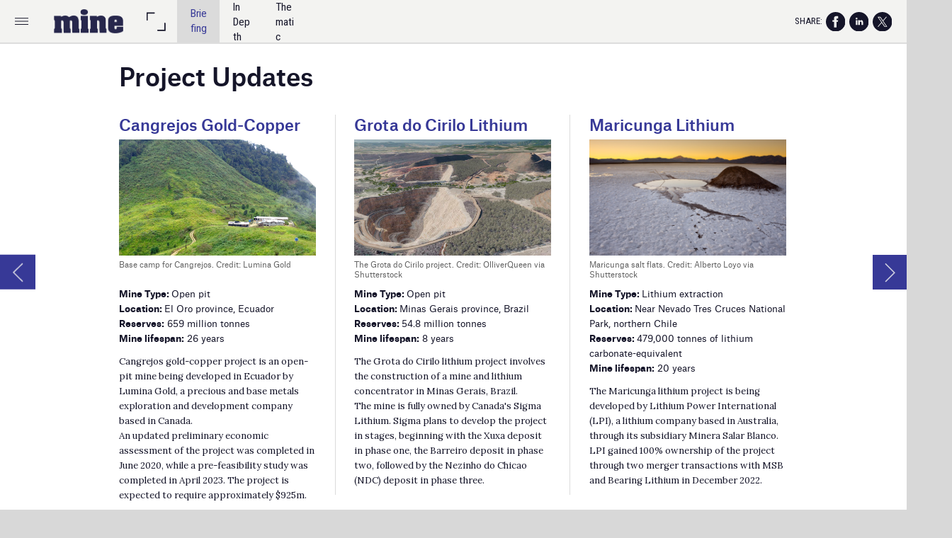

--- FILE ---
content_type: text/html; charset=UTF-8
request_url: https://mine.nridigital.com/mine_jun23/project_updates
body_size: 36864
content:
<!DOCTYPE html><html lang="en"><!--

powered by
         _    _ _____
        | |  | | ____|
        | |__| | |__  _ __ ___   __ _  __ _
        |  __  |___ \| '_ ` _ \ / _` |/ _` |
        | |  | |___) | | | | | | (_| | (_| |
        |_|  |_|____/|_| |_| |_|\__,_|\__, |
                                       __/ |
                       www.h5mag.com  |___/

--><head><script type="text/javascript" src="/system/js/2.14.14C_gwtgf/ui.js"></script><script type="text/javascript" src="/system/js/2.14.14C_gwtgf/libs.js" charset="utf-8"></script><script>
		function waitForVariable(variableName) {
			return new Promise(function(resolve, reject) {
				let interval = setInterval(function() {
					let str = variableName.split(".");
					let obj = window;
					for (let i = 0; i < str.length; i++) {
						if (!obj) return null;
						obj = obj[str[i]];
					}

					if (obj) {
						clearInterval(interval);
						resolve();
					}
				}, 30);
			});
		}
	</script><meta charset="utf-8" /><meta name="generator" content="H5mag Version 2.14.14C_gwtgf" /><script type="text/javascript" class="ie-viewport-fix">(function() {
 if ("-ms-user-select" in document.documentElement.style && navigator.userAgent.match(/IEMobile/)) {
 var msViewportStyle = document.createElement("style");
 msViewportStyle.appendChild(document.createTextNode("@-ms-viewport{width:480px!important}"));
 document.getElementsByTagName("head")[0].appendChild(msViewportStyle);
 }
	})();</script><meta name="viewport" content="width=device-width,initial-scale=1" /><meta name="theme-color" content="rgb(0,0,0)"><meta property="og:image" content="https://mine.nridigital.com/mine/mine_jun23/project_updates/1138971/__screenshot.2048_0_1.jpg" /><meta property="og:image:width" content="960" /><meta property="og:image:height" content="655" /><meta property="og:image:type" content="image/jpeg" /><meta property="og:title" content="Project Updates - Mine | Issue 129 | June 2023" /><meta property="og:url" content="https://mine.nridigital.com/mine_jun23/project_updates" /><meta property="og:description" content="" /><meta name="twitter:card" content="summary_large_image" /><meta name="twitter:url" content="https://mine.nridigital.com/mine_jun23/project_updates" /><meta name="twitter:title" content="Project Updates - Mine | Issue 129 | June 2023" /><meta name="twitter:image" content="https://mine.nridigital.com/mine/mine_jun23/project_updates/1138971/__screenshot.2048_0_1.jpg" /><meta name="twitter:description" content="Project Updates - Mine | Issue 129 | June 2023" /><link rel="stylesheet" type="text/css" href="/system/css/2.14.14C_gwtgf/6e0f9855c0c4/project-print.css" media="print"/><link rel="stylesheet" type="text/css" href="/system/css/2.14.14C_gwtgf/print.css" media="print"/><link rel="stylesheet" type="text/css" href="/system/css/2.14.14C_gwtgf/core.css" media="screen"/><style type="text/css" class="inlinecss">*,*:before,*:after{-moz-box-sizing:border-box;-webkit-box-sizing:border-box;box-sizing:border-box;margin:0;padding:0}html{font-size:16px;height:100vh;line-height:1.5em}iframe{border:none;display:block}html,button,input,select,textarea{color:#333;font-family:Helvetica,Arial,sans-serif}a,a:visited,body:not(.nohover,.edit) a:hover{color:#000}body #container #articleBrowser .area-section > a,body #container #articleBrowser .area-section > .h5scroll-wrap > a,body #container #articleBrowser .area-section > .editable > a,a.protolink,.article-mobile-title .title{text-decoration:none}body > .passepartout,html.mobile{bottom:0;left:0;overflow:hidden;position:absolute;right:0;top:0}body.ipad > .passepartout{position:fixed}body:not(.edit).no-zoom .passepartout,body:not(.edit).no-zoom #container,body:not(.edit).no-zoom #container article,figure iframe,.mobile #container{max-height:100%}body.small-portrait.no-zoom #navArticles{max-width:480px}body.small-portrait{bottom:env(safe-area-inset-bottom)}ul,ol{padding-left:1em}.example-for-stylist ul,.example-for-stylist ol{padding-left:0}h1,h2,h3,h4,h5,h6{font-weight:normal}h1{font-size:2rem;line-height:1.1em}h2{font-size:1.6rem;line-height:1.2em} h3{font-size:1.4rem;line-height:1.2em}h4,h5,h6{font-size:1rem;font-weight:bold;line-height:1.3846em}dt{font-weight:bold}dd{margin-bottom:10px}.fullwidthheight{height:100%;width:100%}.clear{clear:both} .hidden,.meta,.nestedtocitem,.nestedtocitem.active,.pageDetails,time.latest-update,time.published,.honp,body.edit #container > .cssNavigator,body.hidden-navigation #container > .cssNavigator,.area.aftereffect > img, .chapter,.article-mobile-title,body.print article .area.instagram,body.print article .area.iframe,body.print article .area.facebook,body.print article .area.soundcloudwidget,body.print article .area.twitterwidget,.articleIndex,.articleSearchIndex,.videoEmbed iframe,.videoFrame .outer,.videoFrame > video,.stretchPosterframe .posterframe.disabled .buttonContainer,.h5-plays-in-view.no-spinner .spinner-node.overlay{display:none}.active,.visible{display:block}figure{display:inline-block;overflow:hidden;vertical-align:top}figure.vrimage{height:300px}.IE8 figure a,.IE9 figure a{display:inline-block}figure.image img{height:auto;max-width:100%;width:100%}body.print article section figure{font-size:0}body.print article section,body.print article img{border-width:0}.feedbackForm .field{color:#3c4257;font-size:10pt;margin-bottom:15px;word-wrap:break-word}.feedbackForm h2{margin-bottom:20px}.feedbackForm .field label{display:inline-block;line-height:20px;margin-bottom:5px;width:100%;word-wrap:break-word}.feedbackForm .field .text-input input{-webkit-appearance:none;border:1px;border-radius:4px;box-shadow:RGBA(60,66,87,0.17) 0px 0px 0px 1px;line-height:15px;padding:8px 12px;width:100%}.feedbackForm .field select{-moz-appearance:none;-webkit-appearance:none;appearance:none;background-color:#FFF;border:1px;border-radius:4px;box-shadow:RGBA(60,66,87,0.17) 0px 0px 0px 1px;cursor:pointer;padding:8px 9px;width:100%}.feedbackForm .field .feedback-select-input::after{background-image:url(/static/img/shared/studio/dropdown-outline-grey.svg);background-position:center center;background-repeat:no-repeat;content:"";display:inline-block;height:25px;margin-left:-30px;margin-top:3px;pointer-events:none;position:absolute;width:30px}.feedbackForm .field textarea{border:1px;border-radius:4px;box-shadow:RGBA(60,66,87,0.17) 0px 0px 0px 1px;padding:8px 9px}.required-info-feedback{font-size:8pt}.feedback-drag-question,.rating-stars ul > li.star,.has-href,.link{cursor:pointer}.feedbackForm .button{border:1px;border-radius:4px;min-height:35px;text-align:center;width:220px}.feedbackForm .green{background:#2ECC71;color:#FFF;font-family:Helvetica,Arial,sans-serif;font-size:16px;height:auto;line-height:normal;margin-bottom:10px;margin-top:10px;min-height:35px;padding-bottom:10px;padding-top:10px;transition:background-color 0.5s,box-shadow 0.5s;width:100%}.feedbackForm .green:hover{background:#2AB764}.stars{margin-top:3px}.rating-list ul{-webkit-user-select:none;list-style-type:none;padding:0;user-select:none}.rating-list ul > li{display:inline-block;font-size:22pt;margin-right:5px}.rating-stars ul > li.star > i.fa{color:#ccc}.star-hover,.rating-like-dislike li:hover{color:#FFCC36}.rating-stars ul > li.star.selected > i.icon-star{color:#FF912C !important}.rating-like-dislike li.selected .like-dislike{background-color:#FF912C}.feedbackForm .highlight-error{box-shadow:RGBA(255,0,0,0.17) 0px 0px 2px 3px !important}.feedbackForm .error{color:red}.checkbox input{box-shadow:none !important}#feedback-form-thank-you{text-align:center;width:100%}.empty-data-element-bg{background-color:#FFF;font-family:'Source Sans Pro','Helvetica','Arial',sans-serif;height:100%;padding:16px;width:100%}.empty-data-information{background-color:#F7F9FC;border:1px dashed #DDE5EE;height:100%;padding:16px}.empty-data-information .placeholder-img{display:block !important;margin-left:auto;margin-right:auto;margin-top:20px}.empty-data-information h4{color:#333333;font-weight:normal;margin-bottom:10px;text-align:center}.empty-data-information select{display:block;font-size:10pt;margin-bottom:10px;margin-left:auto;margin-right:auto;max-width:170px;width:100%}.empty-data-information p{color:#8E8E8E;font-size:9pt;margin-bottom:15px;padding-left:20px;padding-right:20px;text-align:center}.empty-data-information a{color:#41ABD6FF}.empty-data-information a:hover{color:#348aad !important}.like-dislike{background-color:#3c4257;background-repeat:no-repeat;background-size:contain;cursor:pointer;display:block;height:25px;margin-right:10px;width:25px}.custom-icon-like{-webkit-mask:url(/static/img/shared/like.svg) no-repeat center center;-webkit-mask-size:contain;mask:url(/static/img/shared/like.svg) no-repeat center center;mask-size:contain}.custom-icon-dislike{-webkit-mask:url(/static/img/shared/dislike.svg) no-repeat center center;-webkit-mask-size:contain;mask:url(/static/img/shared/dislike.svg) no-repeat center center;mask-size:contain}.custom-checkbox label{-moz-user-select:none;-webkit-box-orient:vertical;-webkit-user-select:none;color:var(--deep-blue);cursor:pointer;height:20px;line-height:1em;overflow:hidden;text-overflow:ellipsis;white-space:nowrap}.custom-checkbox input[type='checkbox']{-moz-appearance:none;-o-appearance:none;-webkit-appearance:none;appearance:none;background-color:#d4d7db;bottom:1px;cursor:pointer;height:20px;margin-right:11px;margin-top:1px;position:relative;vertical-align:middle;width:20px}.custom-checkbox input[type='checkbox']:checked{background-color:#429BC8}.custom-checkbox input[type='checkbox']:checked:before{color:#FFF !important;content:'\2713';display:block;font-family:'system-ui',EmptyFont2;font-size:14px;font-weight:bold;line-height:18px;text-align:center;width:100%}.multiple-choice-answer{align-items:center;display:flex;margin-top:10px}.multiple-choice-answer label{border:#3c4257 1.5pt solid;border-radius:50px;cursor:pointer;display:inline-block;height:23px;width:23px}.multiple-choice-answer input[type="radio"]{-moz-appearance:none;-webkit-appearance:none;appearance:none;background-clip:content-box;border:#274779FF 1.2pt solid;border-radius:50px;cursor:pointer;display:inline-block;flex:none;height:20px;padding:2px;width:20px}.multiple-choice-answer input[type="radio"]:checked{background-color:#274779FF}.multiple-choice-answer p{display:inline-block;margin-left:20px}@keyframes h5-rotate-fully{0%}25%{opacity:0.7}100%{transform:rotate(360deg)}#container > .cssNavigator{background-color:black;bottom:0;height:45px;position:absolute;width:100%}#container > .cssNavigator .home{background:url(/static/img/theme/dark/navigation-bar.svg) 0 -45px no-repeat;display:inline-block;height:45px;margin-left:20px;width:45px}#container > .cssNavigator .prev{background:url(/static/img/theme/dark/navigation-bar.svg) -180px -45px no-repeat;display:block;height:45px;position:absolute;right:75px;top:0;width:45px}#container > .cssNavigator .next{background:url(/static/img/theme/dark/navigation-bar.svg) -225px -45px no-repeat;height:45px;position:absolute;right:20px;top:0;width:45px}#container > .cssNavigator .logo{background:url(/static/img/theme/dark/navigation-bar.svg) -270px -45px no-repeat;height:45px;left:50%;margin-left:-23px;position:absolute;top:0;width:45px}body.top-navigation #container > .cssNavigator{bottom:auto;top:0px}body.theme-light #container > .cssNavigator{background-color:#FFF;color:#979797}body.theme-light #container > .cssNavigator .home,body.theme-light #container > .cssNavigator .logo,body.theme-light #container > .cssNavigator .next,body.theme-light #container > .cssNavigator .prev{background-image:url(/static/img/theme/light/navigation-bar.svg)}body.theme-medium #container > .cssNavigator{background-color:#eee;color:#505050}body.theme-medium #container > .cssNavigator .home,body.theme-medium #container > .cssNavigator .logo,body.theme-medium #container > .cssNavigator .next,body.theme-medium #container > .cssNavigator .prev{background-image:url(/static/img/theme/medium/navigation-bar.svg)}:root{--min-popup-border-offset:20px;--studio-sprite:url(/static/img/shared/studio/studio-sprite24.svg)}.theme-light{--navigation-background-color:#FFF;--navigation-background-image:url('/static/img/theme/light/navigation-bar.svg');--navigation-icon-color:#545454;--navigation-icon-color-active:#272727;--navigation-icon-color-disabled:#ACACAC}.overlay-navigation.theme-light{--navigation-background-color:rgba(255,255,255,0.5)}.IE8.theme-light{--navigation-background-image:url('/static/img/theme/light/navigation-bar.png')}.theme-medium{--navigation-background-color:#EEE;--navigation-background-image:url('/static/img/theme/medium/navigation-bar.svg');--navigation-icon-color:#545454;--navigation-icon-color-active:#272727;--navigation-icon-color-disabled:#ACACAC}.overlay-navigation.theme-medium{--navigation-background-color:rgba(238,238,238,0.5)}.IE8.theme-medium{--navigation-background-image:url('/static/img/theme/medium/navigation-bar.png')}.theme-dark{--navigation-background-color:#000;--navigation-background-image:url('/static/img/theme/dark/navigation-bar.svg');--navigation-icon-color:#979797;--navigation-icon-color-active:#FFFFFF;--navigation-icon-color-disabled:#3E3E3E}.overlay-navigation.theme-dark{--navigation-background-color:rgba(0,0,0,0.5)}.IE8.theme-dark{--navigation-background-image:url('/static/img/theme/dark/navigation-bar.png')}html{--navigation-height:45px}@viewport{height:extend-to-zoom 600px;width:extend-to-zoom 500px}html{background-color:rgb(216,216,216);min-height:100%;touch-action:pan-y pinch-zoom double-tap-zoom}html *{touch-action:pan-y pinch-zoom double-tap-zoom}.area-section,#articleIndex,#articleSearchIndex{-webkit-overflow-scrolling:touch}body.iphone .area-root > *,body.iphone #articleIndex > *,body.iphone #articleSearchIndex > *{-webkit-transform:translate3d(0,0,0)}body{-moz-osx-font-smoothing:grayscale;-webkit-font-smoothing:antialiased;background-color:rgb(216,216,216)}body{overflow-x:hidden;overflow-y:hidden}iframe{max-width:100%;width:100%}.navArticles *:focus{outline:none}body.active-keyboard-navigation *:focus,body.active-keyboard-navigation figure:focus-within{outline:Highlight auto 1px;outline:-webkit-focus-ring-color auto 1px}body:not(.active-keyboard-navigation) .h5scroll-wrap:focus,body:not(.active-keyboard-navigation) .area-root:focus,body:not(.active-keyboard-navigation) article:focus,[tabindex="-1"]:focus{outline:0 !important}#container{-moz-transform-origin:0 0;-ms-transform-origin:0 0;-webkit-transform-origin:0 0;overflow:hidden;position:absolute;transform-origin:0 0;z-index:0}body.hide_scrollbars_while_loading #container,body>#loader.removed,body>#editLoader.removed{opacity:0}#container.bigzoom{-moz-font-smoothing:antialiased;-ms-font-smoothing:antialiased;-webkit-font-smoothing:antialiased;font-smoothing:antialiased}#articleBrowser{bottom:var(--navigation-height);overflow:hidden;position:absolute;top:0;width:100%}body.no-zoom #articleBrowser{max-height:calc(100% - var(--navigation-height))}.top-navigation #articleBrowser{bottom:0;top:var(--navigation-height)}#articles{-webkit-transform:translate3d('1px',0,0);-webkit-transition-duration:0.5s;-webkit-transition-property:-webkit-transform;-webkit-transition-timing-function:ease-out;bottom:0;overflow:clip;position:absolute;top:0;width:100%}article{-moz-transform-style:preserve-3d;-ms-transform-style:preserve-3d;-webkit-transform:translate3d('1px',0,0);-webkit-transform-style:preserve-3d;background:#fff;height:100%;overflow:hidden;position:absolute;transform-style:preserve-3d}article > .wrapper,.stretchPosterframe .buttonPlay,.videoEmbedPosterframe .posterframe img{width:100%}article .area{background-position:center center;background-repeat:no-repeat;background-size:cover}body.mobile.iphone .append-here,body.small-portrait div#container,.h5-vertical-video .scaler{height:100%}article .area > section:has(ul,ol),article .area > .append-here,article .area > .protolink,article .area > .protolink > .append-here,article .area > .h5scroll-wrap > .append-here,article .area > .h5scroll-wrap > .protolink,article .area > .h5scroll-wrap > .protolink > .append-here{display:flow-root;height:100%}body.no-flow-root article .area > .append-here,body.no-flow-root article .area > .protolink,body.no-flow-root article .area > .protolink > .append-here,body.no-flow-root article .area > .h5scroll-wrap > .append-here,body.no-flow-root article .area > .h5scroll-wrap > .protolink,body.no-flow-root article .area > .h5scroll-wrap > .protolink > .append-here{; padding-top:1px;display:block;height:100%;margin-top:-1px} body.IE .area > .protolink,body.IE .area > .protolink > .append-here{margin-top:0;padding-top:0}.area-root img{display:inline-block;height:auto;max-width:100%;width:auto}.area.aftereffect img,article .area.instagram iframe{height:100%;width:100%}.area.aftereffect .append-here,.area.aftereffect .append-here .h5-ae-animation-container{height:100%;position:relative;width:100%}.inset,.textbox.inset{background-color:#ddd;padding:15px;width:240px}.inset h2,.inset h3,.inset h4,.inset h5,.inset h6{margin:0 0 10px 0}.topleft{left:0;top:0}.topcenter{top:0}.topright{right:0;top:0}.middleleft{left:0}.middleright{right:0}.bottomleft{bottom:0;left:0}.bottomcenter{bottom:0}.bottomright{bottom:0;right:0}.area-root{height:100%;overflow-x:hidden;overflow-y:auto;position:relative}.floatLeft{float:left;margin:0 20px 20px 0}.floatRight{float:right;margin:0 0 20px 20px}.clear{clear:both}.clearLeft{clear:left}.clearRight{clear:right}body{background-color:rgb(216,216,216)}#galleryContainer{height:85%;max-height:744px;max-width:1152px;opacity:0;overflow:hidden;position:absolute;top:0;width:85%;z-index:100}#articles{overflow:clip}article{display:block;position:relative}.body{overflow:auto}.cover .body{position:absolute}.cover .body.top{height:100%;left:0px;top:0px;width:100%}body.small-landscape-pseudo div#container{width:100%}body.small-portrait{-moz-text-size-adjust:none;-ms-text-size-adjust:100%;-webkit-text-size-adjust:none;background:#fff;bottom:0;display:block;font-size:1em;left:0;position:fixed;right:0;text-align:left;text-size-adjust:none;top:0}.article-mobile-title{background-color:#fff;border-bottom:1px solid #ddd;min-height:40px;overflow:hidden;padding:4px 4%}.article-mobile-title .toc{-webkit-mask-box-image:url(/static/img/mobile/icon-toc.png);background-color:rgba(0,0,0,0.6);background-size:100%;display:block;float:right;height:21px;margin-left:10px;margin-top:4px;mask-box-image:url(/static/img/mobile/icon-toc.png);text-indent:-9999em;width:21px}.article-mobile-title .toc.disabled{background-color:#e5e3e1}.article-mobile-title .title .editionTitle{display:inline-block;line-height:32px}.article-mobile-title .icon{height:32px;margin:4px 10px 4px 0;vertical-align:top;width:auto}.ie_basic_image_width_test{width:6px}.block_scroll{overflow:hidden !important;overflow-x:hidden !important;overflow-y:hidden !important}body #container #articleBrowser .area.textbox > section > p:last-child,body #container #articleBrowser .area.textbox > a > section > p:last-child{margin-bottom:0}.spinner-node.overlay{background:black;background-color:rgba(0,0,0,0.3);left:0;position:absolute;top:0;z-index:1}article .area.iframe{height:300px;height:300px}article .area.iframe .blockwrapper > a{background-color:white;display:flex;flex-direction:column;height:100%;justify-content:center;outline:3px #c9c9c9 dashed;outline-offset:-15px;padding:30px;text-align:center;text-decoration:none;width:100%}article .area.iframe .blockwrapper > a p.link{margin:0;text-decoration:underline}article .area.iframe .blockwrapper > a span.warning{background-color:white;color:#c9c9c9;display:inline-block;font-size:12px;margin-top:10px;text-decoration:none !important}html{--toc-active-background-color:#333;--toc-active-font-color:#fff;--toc-background-color:#eee;--toc-font:"Helvetica","Arial",sans-serif;--toc-font-color:#000;--toc-font-size:16px;--toc-font-weight:normal;--toc-hover-background-color:#ccc;--toc-hover-font-color:#000;--toc-line-color:#ccc}.articleListing{display:block;max-height:800px;overflow:scroll;position:absolute;top:-1000px}#articleIndex,#articleSearchIndex{background-color:var(--toc-background-color);display:none;left:0;overflow-x:hidden;overflow-y:auto;position:absolute;top:0;width:300px;z-index:20}#articleSearchIndex{z-index:25}#articleIndex li:not(.hidden),#articleSearchIndex li:not(.hidden){display:block;font-size:var(--toc-font-size);font-weight:var(--toc-font-weight);height:70px;list-style-type:none}#container #articleIndex ul li,#container #articleSearchIndex ul li{font-family:var(--toc-font)}#articleIndex li.nesting-level-2,#articleSearchIndex li.nesting-level-2{display:none}#articleIndex li a,#articleSearchIndex li a{border-bottom:solid 1px var(--toc-line-color);color:var(--toc-font-color);display:block;height:100%}body:not(.nohover) #articleIndex li:not(.active) a:hover,body:not(.nohover) #articleSearchIndex li:not(.active) a:hover{background-color:var(--toc-hover-background-color);color:var(--toc-hover-font-color)}#articleIndex li.active a,#articleSearchIndex li.active a{background-color:var(--toc-active-background-color);color:var(--toc-active-font-color);cursor:default}#articleIndex li a .imagecontainer,#articleSearchIndex li a .imagecontainer{background-position:center center;background-repeat:no-repeat;background-size:cover;display:inline-block;height:100%;overflow:hidden;vertical-align:middle;width:30%}#articleIndex li a .text,#articleSearchIndex li a .text{display:inline-block;max-height:100%;overflow:hidden;padding:0 15px;text-overflow:ellipsis;vertical-align:middle;width:70%}#articleOverlay{background-color:#000;bottom:45px;display:none;left:0;opacity:0;position:absolute;right:0;top:0;z-index:5}.top-navigation #articleOverlay{bottom:0;top:45px}.overlay-navigation #articleOverlay,.hidden-navigation #articleOverlay{bottom:0;top:0}body:not(.edge) video[controls]{transform:translateZ(0)}.videoEmbed{display:none;margin-left:50%;position:absolute;top:20%;width:70%;z-index:100}.videoEmbedPosterframe{background:#f5f5f5;cursor:pointer;height:auto;margin-bottom:0;padding:20px}.videoEmbedPosterframe.uploaded{cursor:default;z-index:0}.videoEmbedPosterframe img{display:block;margin:0}.videoEmbedPosterframe .posterframe{display:grid;float:left;grid-template-areas:"video";height:auto;margin-right:10px;overflow:hidden;position:relative;text-align:center;width:110px}.videoEmbedPosterframe .posterframe > *{grid-area:video}.videoEmbedPosterframe .buttonPlay{left:0;position:absolute;top:35%}.videoEmbedPosterFrame .buttonContainer,.stretchPosterframe .buttonContainer{height:30%;position:absolute;text-align:center;top:35%;width:100%}.videoEmbedPosterFrame .buttonContainer button{background:none;border:none;height:100%}.videoEmbedPosterFrame .buttonContainer img.buttonPlay{display:inline;height:100%;max-height:100%;position:static;width:auto}.videoEmbedPosterframe .posterframe > .video-js{padding-top:initial;position:absolute}.videoEmbedPosterframe .mp4video{display:none;height:auto;width:100%}.stretchPosterframe{background:transparent;padding:0}.stretchPosterframe .posterframe{float:none;height:100%;margin-right:0;width:100%}.stretchPosterframe .posterframe.disabled::after{background-color:rgba(212,212,212,0.7);bottom:0;content:'';cursor:default;left:0;position:absolute;right:0;top:0}.stretchPosterframe .buttonContainer button{aspect-ratio:1/1;background:none;border:none;height:100%}.stretchPosterframe .buttonContainer img.buttonPlay{background-image:url('/static/img/shared/video-playbutton.svg');background-position:center;background-repeat:no-repeat;background-size:contain;display:inline;height:100%;max-height:100%;position:static;width:100%}.stretchPosterframe .posterFrame{height:auto;width:100%}.h5-vertical-video .scaler .posterFrame{height:100%;object-fit:cover}body.medium-landscape .videoEmbedPosterframe.uploaded.autoplay .posterframe img,body.medium-portrait .videoEmbedPosterframe.uploaded.mp-autoplay .posterframe img,body.small-portrait .videoEmbedPosterframe.uploaded.sp-autoplay .posterframe img{left:0;position:absolute;top:0;z-index:1}body.medium-landscape.take-screenshot .videoEmbedPosterframe.uploaded.autoplay .posterframe img,body.medium-portrait.take-screenshot .videoEmbedPosterframe.uploaded.mp-autoplay .posterframe img,body.small-portrait.take-screenshot .videoEmbedPosterframe.uploaded.sp-autoplay .posterframe img{z-index:0}.videoEmbedPosterframe .posterframe table td img{width:auto}body.hide_scrollbars_while_loading{height:100%;overflow:hidden;width:100%}body>#loader,body>#editLoader{background:#d8d8d8;height:100%;left:0;opacity:1;position:fixed;top:0;transition:opacity 0.3s ease-in;width:100%;z-index:10000}body>#loader{background:rgb(0,0,0)}body>#editLoader{background:#d8d8d8}body>#loader .spinner,body>#editLoader .spinner{border-radius:100%;display:block;height:220px;left:50%;margin:-110px 0 0 -110px;overflow:hidden;position:absolute;top:50%;width:220px}body>#loader .spinner,body>#loader .logo{background-color:rgb(0,0,0)}body>#editLoader .spinner,body>#editLoader .logo{background-color:white}body>#loader .spinner > div,body>#editLoader .spinner > div{-webkit-animation:h5-rotate-fully 1.0s infinite linear;animation:h5-rotate-fully 1.0s infinite linear;background-clip:padding-box;background-size:100% 100%;border:1px rgba(255,255,255,0) solid;border-radius:100%;height:208px;left:50%;margin:-104px 0 0 -104px;overflow:hidden;position:absolute;top:50%;width:208px}img.spinner{-webkit-animation:h5-rotate-fully 1.0s infinite linear;animation:h5-rotate-fully 1.0s infinite linear}body>#loader .logo,body>#editLoader .logo{border-radius:50%;height:196px;left:50%;line-height:180px;margin:-98px 0 0 -98px;position:absolute;text-align:center;top:50%;width:196px;z-index:1}body.IE8>#loader .circle,body.IE9>#loader .circle{background-color:transparent;background-image:url(/static/img/desktop/ie_spinner_background.png);display:block;height:220px;left:50%;margin:-110px 0 0 -110px;overflow:hidden;position:absolute;top:50%;width:220px}body.IE8>#loader .circle .logo,body.IE9>#loader .circle .logo{background-color:transparent;border-radius:0}body.IE8>#loader .circle .spinnerImage,body.IE9>#loader .circle .spinnerImage{bottom:18px;left:50%;margin-left:-12px;position:absolute}body>#loader .logo img,body>#editLoader .logo img{-ms-transform:translate(-50%,-50%);-webkit-transform:translate(-50%,-50%);border:0;height:auto;left:50%;max-height:100px;max-width:140px;position:absolute;top:50%;transform:translate(-50%,-50%);width:auto}  body.edit.medium-landscape{--visible-artboard-width:1280px;--visible-artboard-height:700px;--bleed-offset-left:0px;--bleed-offset-right:0px;--bleed-offset-top:0px}body.edit.medium-landscape .container{min-width:1280px;min-height:700px}body.edit.medium-landscape #container{width:1280px;height:700px}body.edit.hidebleed.medium-landscape{--visible-artboard-width:960px;--visible-artboard-height:655px;--bleed-offset-left:160px;--bleed-offset-right:160px;--bleed-offset-top:23px}body.edit.hidebleed.medium-landscape #container{width:960px;height:655px}body.edit.hidebleed.medium-landscape #articleBrowser{width:1280px;height:700px;top:-23px;left:-160px} @media screen and (min-width:481px) and (min-height:400px) and (orientation:landscape){:root{--visible-artboard-width:1280px;--visible-artboard-height:700px;--bleed-offset-left:160px;--bleed-offset-right:160px}#container{width:1280px;height:745px;margin:0}body.edit #container{height:700px}body.noscript #container{top:50%;left:50%;margin-top:-350px;margin-left:-640px}body #articleBrowser{height:700px}body.edit #articleBrowser{height:auto}body.mobile #articleBrowser,body.ipad #articleBrowser{max-height:calc(100% - 45px)}#container > .cssNavigator .home{margin-left:148px}#container > .cssNavigator .prev{right:203px}#container > .cssNavigator .next{right:148px}} body.edit.medium-portrait{--visible-artboard-width:768px;--visible-artboard-height:1024px;--bleed-offset-left:0px;--bleed-offset-right:0px;--bleed-offset-top:0px}body.edit.medium-portrait .container{min-width:768px;min-height:1024px}body.edit.medium-portrait #container{width:768px;height:1024px}body.edit.hidebleed.medium-portrait{--visible-artboard-width:768px;--visible-artboard-height:820px;--bleed-offset-left:0px;--bleed-offset-right:0px;--bleed-offset-top:0px}body.edit.hidebleed.medium-portrait #container{width:768px;height:820px}body.edit.hidebleed.medium-portrait #articleBrowser{width:768px;height:1024px;top:-0px;left:-0px} @media screen and (min-width:481px) and (min-height:480px) and (orientation:portrait){:root{--visible-artboard-width:768px;--visible-artboard-height:1024px;--bleed-offset-left:0px;--bleed-offset-right:0px}#container{width:768px;height:1069px;margin:0}body.edit #container{height:1024px}body.noscript #container{top:50%;left:50%;margin-top:-512px;margin-left:-384px}} body.edit.small-portrait{--visible-artboard-width:480px;--visible-artboard-height:710px;--bleed-offset-left:0px;--bleed-offset-right:0px;--bleed-offset-top:0px}body.edit.small-portrait .container{min-width:480px;min-height:710px}body.edit.small-portrait #container{width:480px;height:710px} @media screen and (max-width:480px){:root{--visible-artboard-width:480px;--visible-artboard-height:710px;--bleed-offset-left:0px;--bleed-offset-right:0px}#container{width:480px;height:755px;margin:0}body.edit #container{height:710px}body.noscript #container{top:50%;left:50%;margin-top:-355px;margin-left:-240px}} body.edit.print{--visible-artboard-width:991px;--visible-artboard-height:1400px;--bleed-offset-left:0px;--bleed-offset-right:0px;--bleed-offset-top:0px}body.edit.print .container{min-width:991px;min-height:1400px}body.edit.print #container{width:991px;height:1400px} @media print{:root{--visible-artboard-width:991px;--visible-artboard-height:1400px;--bleed-offset-left:0px;--bleed-offset-right:0px}#container{width:991px;height:1445px;margin:0}body.edit #container{height:1400px}article{height:1400px}} body.medium-landscape #container .style_SECTION_InDepthLeadStory{-moz-transform:rotate(0deg) translateZ(0);-ms-transform:rotate(0deg) translateZ(0);-o-transform:rotate(0deg) translateZ(0);-webkit-transform:rotate(0deg) translateZ(0);background-color:rgb(34,65,112);background-image:url(/mine/master_edition/master-presets/953022/null);background-position:left 30%;background-size:94%;height:490px;overflow:hidden;padding-left:40px;padding-right:40px;padding-top:20px;transform:rotate(0deg) translateZ(0);transition:transform 0.2s ease}body.medium-landscape.IE #container .style_SECTION_InDepthLeadStory{background-image:url(/pharma/master_edition/master-presets/930429/stork.1024_0_1.png)}body.medium-landscape.IE8 #container .style_SECTION_InDepthLeadStory{-ms-behavior:url("/static/css/lib/ie-behavior/backgroundsize.min.htc")}body.medium-landscape:not(.nohover) #container .style_SECTION_InDepthLeadStory:hover,body.medium-landscape:not(.nohover) #container section.has-href:hover .style_SECTION_InDepthLeadStory,body.print:not(.nohover) #container .style_SECTION_InDepthLeadStory:hover,body.print:not(.nohover) #container section.has-href:hover .style_SECTION_InDepthLeadStory{background-color:rgb(37,72,125)}body.print #container .style_SECTION_InDepthLeadStory{-moz-transform:rotate(0deg) translateZ(0);-ms-transform:rotate(0deg) translateZ(0);-o-transform:rotate(0deg) translateZ(0);-webkit-transform:rotate(0deg) translateZ(0);background-color:rgb(34,65,112);background-image:url(/mine/master_edition/master-presets/953022/null);background-position:left 30%;background-size:94%;height:505.82px;overflow:hidden;padding-left:40px;padding-right:40px;padding-top:20px;transform:rotate(0deg) translateZ(0);transition:transform 0.2s ease}body.medium-portrait #container .style_SECTION_InDepthLeadStory,body.small-portrait #container .style_SECTION_InDepthLeadStory{-moz-transform:rotate(0deg) translateZ(0);-ms-transform:rotate(0deg) translateZ(0);-o-transform:rotate(0deg) translateZ(0);-webkit-transform:rotate(0deg) translateZ(0);transform:rotate(0deg) translateZ(0);transition:transform 0.2s ease}body.medium-landscape #container .area.textbox.style_TEXT_2020_signppost_comment,body.medium-portrait #container .area.textbox.style_TEXT_2020_signppost_comment{-moz-transform:rotate(0deg) translateZ(0);-ms-transform:rotate(0deg) translateZ(0);-o-transform:rotate(0deg) translateZ(0);-webkit-transform:rotate(0deg) translateZ(0);border-color:rgb(103,148,91);border-style:solid;border-width:0 0 5px;padding-bottom:5px;transform:rotate(0deg) translateZ(0);vertical-align:top}body.medium-landscape #container .area.textbox.style_TEXT_2020_signppost_comment P,body.medium-landscape #container .area.textbox.style_TEXT_2020_signppost_comment TABLE,body.medium-landscape #container .area.textbox.style_TEXT_2020_signppost_comment BLOCKQUOTE,body.print #container .area.textbox.style_TEXT_2020_signppost_comment P,body.print #container .area.textbox.style_TEXT_2020_signppost_comment TABLE,body.print #container .area.textbox.style_TEXT_2020_signppost_comment BLOCKQUOTE{font-family:'Barlow';font-size:12px;font-weight:normal;line-height:1;text-transform:uppercase}body.medium-landscape #container .area.textbox.style_TEXT_2020_signppost_comment UL,body.medium-landscape #container .area.textbox.style_TEXT_2020_signppost_comment OL,body.print #container .area.textbox.style_TEXT_2020_signppost_comment UL,body.print #container .area.textbox.style_TEXT_2020_signppost_comment OL{font-family:'Barlow';font-size:12px;font-weight:normal;line-height:1;padding-left:calc(1em + -16px);text-transform:uppercase}body.medium-portrait #container .area.textbox.style_TEXT_2020_signppost_comment P,body.medium-portrait #container .area.textbox.style_TEXT_2020_signppost_comment TABLE,body.medium-portrait #container .area.textbox.style_TEXT_2020_signppost_comment BLOCKQUOTE{color:rgb(103,148,91);font-family:'Barlow';font-size:12px;font-weight:normal;line-height:1;text-transform:uppercase}body.medium-portrait #container .area.textbox.style_TEXT_2020_signppost_comment UL,body.medium-portrait #container .area.textbox.style_TEXT_2020_signppost_comment OL{color:rgb(103,148,91);font-family:'Barlow';font-size:12px;font-weight:normal;line-height:1;padding-left:calc(1em + -16px);text-transform:uppercase}body.small-portrait #container .area.textbox.style_TEXT_2020_signppost_comment{-moz-transform:rotate(0deg) translateZ(0);-ms-transform:rotate(0deg) translateZ(0);-o-transform:rotate(0deg) translateZ(0);-webkit-transform:rotate(0deg) translateZ(0);border-color:rgb(103,148,91);border-style:solid;border-width:0 0 5px;padding-bottom:5px;transform:rotate(0deg) translateZ(0);vertical-align:middle}body.small-portrait #container .area.textbox.style_TEXT_2020_signppost_comment P,body.small-portrait #container .area.textbox.style_TEXT_2020_signppost_comment TABLE,body.small-portrait #container .area.textbox.style_TEXT_2020_signppost_comment BLOCKQUOTE{color:rgb(103,148,91);font-family:'Barlow';font-size:13px;font-weight:normal;line-height:1;text-transform:uppercase}body.small-portrait #container .area.textbox.style_TEXT_2020_signppost_comment UL,body.small-portrait #container .area.textbox.style_TEXT_2020_signppost_comment OL{color:rgb(103,148,91);font-family:'Barlow';font-size:13px;font-weight:normal;line-height:1;padding-left:calc(1em + -16px);text-transform:uppercase}body.print #container .area.textbox.style_TEXT_2020_signppost_comment{-moz-transform:rotate(0deg) translateZ(0);-ms-transform:rotate(0deg) translateZ(0);-o-transform:rotate(0deg) translateZ(0);-webkit-transform:rotate(0deg) translateZ(0);border-color:rgb(103,148,91);border-left-style:none !important;border-right-style:none !important;border-style:solid;border-top-style:none !important;border-width:0 0 5px;padding-bottom:5px;transform:rotate(0deg) translateZ(0);vertical-align:top}body.medium-landscape #container .area.headline.style_HEADER_2020_headline_comment,body.print #container .area.headline.style_HEADER_2020_headline_comment{-moz-transform:rotate(0deg) translateZ(0);-ms-transform:rotate(0deg) translateZ(0);-o-transform:rotate(0deg) translateZ(0);-webkit-transform:rotate(0deg) translateZ(0);margin-bottom:5px;margin-left:0px;margin-top:15px;transform:rotate(0deg) translateZ(0)}body.medium-landscape #container .area.headline.style_HEADER_2020_headline_comment H1{color:rgb(51,51,51);font-family:'Exo';font-size:30px;font-weight:bold;line-height:1.3;text-align:left}body.medium-portrait #container .area.headline.style_HEADER_2020_headline_comment,body.small-portrait #container .area.headline.style_HEADER_2020_headline_comment{-moz-transform:rotate(0deg) translateZ(0);-ms-transform:rotate(0deg) translateZ(0);-o-transform:rotate(0deg) translateZ(0);-webkit-transform:rotate(0deg) translateZ(0);margin-bottom:5px;margin-top:15px;transform:rotate(0deg) translateZ(0)}body.medium-portrait #container .area.headline.style_HEADER_2020_headline_comment H1{font-family:'Exo';font-size:32px;font-weight:bold;line-height:1.2}body.small-portrait #container .area.headline.style_HEADER_2020_headline_comment H1{font-family:'Exo';font-size:30px;font-weight:bold;line-height:1.2}body.print #container .area.headline.style_HEADER_2020_headline_comment H1{color:rgb(51,51,51);font-size:30px;line-height:1.3}body.medium-landscape #container .area.headline.style_HEADER_H3_2020_standfirst_articlecopy,body.medium-portrait #container .area.headline.style_HEADER_H3_2020_standfirst_articlecopy,body.small-portrait #container .area.headline.style_HEADER_H3_2020_standfirst_articlecopy,body.print #container .area.headline.style_HEADER_H3_2020_standfirst_articlecopy{-moz-transform:rotate(0deg) translateZ(0);-ms-transform:rotate(0deg) translateZ(0);-o-transform:rotate(0deg) translateZ(0);-webkit-transform:rotate(0deg) translateZ(0);transform:rotate(0deg) translateZ(0)}body.medium-landscape #container .area.headline.style_HEADER_H3_2020_standfirst_articlecopy H3{color:rgb(255,255,255);font-family:'Barlow';font-size:18px;font-weight:normal;line-height:1.4}body.medium-portrait #container .area.headline.style_HEADER_H3_2020_standfirst_articlecopy H3{font-family:'Barlow';font-size:20px;font-weight:normal;line-height:1.4}body.small-portrait #container .area.headline.style_HEADER_H3_2020_standfirst_articlecopy H3{color:rgb(51,51,51);font-family:'Barlow';font-size:21px;font-weight:normal;line-height:1.4}body.medium-landscape #container .style_SECTION_2020_hr_centered_articlecopycopycopy{-moz-transform:rotate(0deg) translateZ(0);-ms-transform:rotate(0deg) translateZ(0);-o-transform:rotate(0deg) translateZ(0);-webkit-transform:rotate(0deg) translateZ(0);background-color:rgb(51,51,51);background-image:none;height:5px;margin:20px auto;transform:rotate(0deg) translateZ(0);transition:transform 0.2s ease;width:50px}body.medium-portrait #container .style_SECTION_2020_hr_centered_articlecopycopycopy{-moz-transform:rotate(0deg) translateZ(0);-ms-transform:rotate(0deg) translateZ(0);-o-transform:rotate(0deg) translateZ(0);-webkit-transform:rotate(0deg) translateZ(0);background-color:rgb(51,51,51);height:5px;margin-left:auto;margin-right:auto;transform:rotate(0deg) translateZ(0);transition:transform 0.2s ease;width:50px}body.small-portrait #container .style_SECTION_2020_hr_centered_articlecopycopycopy{-moz-transform:rotate(0deg) translateZ(0);-ms-transform:rotate(0deg) translateZ(0);-o-transform:rotate(0deg) translateZ(0);-webkit-transform:rotate(0deg) translateZ(0);background-color:rgb(51,51,51);background-image:none;height:5px;margin:0 auto;transform:rotate(0deg) translateZ(0);transition:transform 0.2s ease;width:50px}body.print #container .style_SECTION_2020_hr_centered_articlecopycopycopy{-moz-transform:rotate(0deg) translateZ(0);-ms-transform:rotate(0deg) translateZ(0);-o-transform:rotate(0deg) translateZ(0);-webkit-transform:rotate(0deg) translateZ(0);transform:rotate(0deg) translateZ(0);transition:transform 0.2s ease}body.medium-landscape #container .area.textbox.style_TEXT_2020_bodytext_comment{-moz-transform:rotate(0deg) translateZ(0);-ms-transform:rotate(0deg) translateZ(0);-o-transform:rotate(0deg) translateZ(0);-webkit-transform:rotate(0deg) translateZ(0);margin-top:0;transform:rotate(0deg) translateZ(0)}body.medium-landscape #container .area.textbox.style_TEXT_2020_bodytext_comment P,body.medium-landscape #container .area.textbox.style_TEXT_2020_bodytext_comment TABLE{font-family:'Barlow';font-size:14px;font-weight:normal;line-height:1.5}body.medium-landscape #container .area.textbox.style_TEXT_2020_bodytext_comment UL,body.medium-landscape #container .area.textbox.style_TEXT_2020_bodytext_comment OL{font-family:'Barlow';font-size:14px;font-weight:normal;line-height:1.5;padding-left:calc(1em + 10px)}body.medium-landscape #container .area.textbox.style_TEXT_2020_bodytext_comment A,body.medium-portrait #container .area.textbox.style_TEXT_2020_bodytext_comment A,body.small-portrait #container .area.textbox.style_TEXT_2020_bodytext_comment A{color:rgb(103,148,91);text-decoration:underline}body.medium-landscape #container .area.textbox.style_TEXT_2020_bodytext_comment .protolink[data-href]:not([data-href=""]) P,body.medium-landscape #container .area.textbox.style_TEXT_2020_bodytext_comment .protolink[data-href]:not([data-href=""]) H1,body.medium-landscape #container .area.textbox.style_TEXT_2020_bodytext_comment .protolink[data-href]:not([data-href=""]) H2,body.medium-landscape #container .area.textbox.style_TEXT_2020_bodytext_comment .protolink[data-href]:not([data-href=""]) H3,body.print #container .area.textbox.style_TEXT_2020_bodytext_comment A,body.print #container .area.textbox.style_TEXT_2020_bodytext_comment .protolink[data-href]:not([data-href=""]) P,body.print #container .area.textbox.style_TEXT_2020_bodytext_comment .protolink[data-href]:not([data-href=""]) H1,body.print #container .area.textbox.style_TEXT_2020_bodytext_comment .protolink[data-href]:not([data-href=""]) H2,body.print #container .area.textbox.style_TEXT_2020_bodytext_comment .protolink[data-href]:not([data-href=""]) H3,body.medium-portrait #container .area.textbox.style_TEXT_2020_bodytext_comment .protolink[data-href]:not([data-href=""]) P,body.medium-portrait #container .area.textbox.style_TEXT_2020_bodytext_comment .protolink[data-href]:not([data-href=""]) H1,body.medium-portrait #container .area.textbox.style_TEXT_2020_bodytext_comment .protolink[data-href]:not([data-href=""]) H2,body.medium-portrait #container .area.textbox.style_TEXT_2020_bodytext_comment .protolink[data-href]:not([data-href=""]) H3,body.small-portrait #container .area.textbox.style_TEXT_2020_bodytext_comment .protolink[data-href]:not([data-href=""]) P,body.small-portrait #container .area.textbox.style_TEXT_2020_bodytext_comment .protolink[data-href]:not([data-href=""]) H1,body.small-portrait #container .area.textbox.style_TEXT_2020_bodytext_comment .protolink[data-href]:not([data-href=""]) H2,body.small-portrait #container .area.textbox.style_TEXT_2020_bodytext_comment .protolink[data-href]:not([data-href=""]) H3{color:rgb(103,148,91)}body.medium-landscape:not(.nohover) #container article .area.textbox.style_TEXT_2020_bodytext_comment A:hover h1,body.medium-landscape:not(.nohover) #container article .area.textbox.style_TEXT_2020_bodytext_comment A:hover h2,body.medium-landscape:not(.nohover) #container article .area.textbox.style_TEXT_2020_bodytext_comment A:hover h3,body.medium-landscape:not(.nohover) #container article .area.textbox.style_TEXT_2020_bodytext_comment A:hover p,body.medium-landscape:not(.nohover) #container article .area.textbox.style_TEXT_2020_bodytext_comment A:hover ul,body.medium-landscape:not(.nohover) #container article .area.textbox.style_TEXT_2020_bodytext_comment A:hover ol,body.medium-landscape:not(.nohover) #container article .area.textbox.style_TEXT_2020_bodytext_comment A:hover table,body.medium-landscape:not(.nohover) #container article .area.textbox.style_TEXT_2020_bodytext_comment A:hover,body.medium-landscape:not(.nohover) #container section.has-href:hover .area.textbox.style_TEXT_2020_bodytext_comment A,body.medium-landscape #container .area.textbox.style_TEXT_2020_bodytext_comment .protolink[data-href]:hover:not([data-href=""]) P,body.medium-landscape #container .area.textbox.style_TEXT_2020_bodytext_comment .protolink[data-href]:hover:not([data-href=""]) H1,body.medium-landscape #container .area.textbox.style_TEXT_2020_bodytext_comment .protolink[data-href]:hover:not([data-href=""]) H2,body.medium-landscape #container .area.textbox.style_TEXT_2020_bodytext_comment .protolink[data-href]:hover:not([data-href=""]) H3,body.medium-portrait:not(.nohover) #container article .area.textbox.style_TEXT_2020_bodytext_comment A:hover h1,body.medium-portrait:not(.nohover) #container article .area.textbox.style_TEXT_2020_bodytext_comment A:hover h2,body.medium-portrait:not(.nohover) #container article .area.textbox.style_TEXT_2020_bodytext_comment A:hover h3,body.medium-portrait:not(.nohover) #container article .area.textbox.style_TEXT_2020_bodytext_comment A:hover p,body.medium-portrait:not(.nohover) #container article .area.textbox.style_TEXT_2020_bodytext_comment A:hover ul,body.medium-portrait:not(.nohover) #container article .area.textbox.style_TEXT_2020_bodytext_comment A:hover ol,body.medium-portrait:not(.nohover) #container article .area.textbox.style_TEXT_2020_bodytext_comment A:hover table,body.medium-portrait:not(.nohover) #container article .area.textbox.style_TEXT_2020_bodytext_comment A:hover,body.medium-portrait:not(.nohover) #container section.has-href:hover .area.textbox.style_TEXT_2020_bodytext_comment A,body.medium-portrait #container .area.textbox.style_TEXT_2020_bodytext_comment .protolink[data-href]:hover:not([data-href=""]) P,body.medium-portrait #container .area.textbox.style_TEXT_2020_bodytext_comment .protolink[data-href]:hover:not([data-href=""]) H1,body.medium-portrait #container .area.textbox.style_TEXT_2020_bodytext_comment .protolink[data-href]:hover:not([data-href=""]) H2,body.medium-portrait #container .area.textbox.style_TEXT_2020_bodytext_comment .protolink[data-href]:hover:not([data-href=""]) H3,body.small-portrait:not(.nohover) #container article .area.textbox.style_TEXT_2020_bodytext_comment A:hover h1,body.small-portrait:not(.nohover) #container article .area.textbox.style_TEXT_2020_bodytext_comment A:hover h2,body.small-portrait:not(.nohover) #container article .area.textbox.style_TEXT_2020_bodytext_comment A:hover h3,body.small-portrait:not(.nohover) #container article .area.textbox.style_TEXT_2020_bodytext_comment A:hover p,body.small-portrait:not(.nohover) #container article .area.textbox.style_TEXT_2020_bodytext_comment A:hover ul,body.small-portrait:not(.nohover) #container article .area.textbox.style_TEXT_2020_bodytext_comment A:hover ol,body.small-portrait:not(.nohover) #container article .area.textbox.style_TEXT_2020_bodytext_comment A:hover table,body.small-portrait:not(.nohover) #container article .area.textbox.style_TEXT_2020_bodytext_comment A:hover,body.small-portrait:not(.nohover) #container section.has-href:hover .area.textbox.style_TEXT_2020_bodytext_comment A,body.small-portrait #container .area.textbox.style_TEXT_2020_bodytext_comment .protolink[data-href]:hover:not([data-href=""]) P,body.small-portrait #container .area.textbox.style_TEXT_2020_bodytext_comment .protolink[data-href]:hover:not([data-href=""]) H1,body.small-portrait #container .area.textbox.style_TEXT_2020_bodytext_comment .protolink[data-href]:hover:not([data-href=""]) H2,body.small-portrait #container .area.textbox.style_TEXT_2020_bodytext_comment .protolink[data-href]:hover:not([data-href=""]) H3{color:rgb(51,51,51)}body.print #container .area.textbox.style_TEXT_2020_bodytext_comment,body.medium-portrait #container .area.textbox.style_TEXT_2020_bodytext_comment,body.small-portrait #container .area.textbox.style_TEXT_2020_bodytext_comment{margin-top:0}body.print #container .area.textbox.style_TEXT_2020_bodytext_comment P,body.print #container .area.textbox.style_TEXT_2020_bodytext_comment TABLE{font-family:'Barlow';font-size:14px}body.print #container .area.textbox.style_TEXT_2020_bodytext_comment UL,body.print #container .area.textbox.style_TEXT_2020_bodytext_comment OL{font-family:'Barlow';font-size:14px;padding-left:calc(1em + -18px)}body.medium-portrait #container .area.textbox.style_TEXT_2020_bodytext_comment P,body.medium-portrait #container .area.textbox.style_TEXT_2020_bodytext_comment TABLE{font-family:'Barlow';font-size:16px;font-weight:normal;line-height:1.5}body.medium-portrait #container .area.textbox.style_TEXT_2020_bodytext_comment UL,body.medium-portrait #container .area.textbox.style_TEXT_2020_bodytext_comment OL{font-family:'Barlow';font-size:16px;font-weight:normal;line-height:1.5;padding-left:calc(1em + 10px)}body.small-portrait #container .area.textbox.style_TEXT_2020_bodytext_comment P,body.small-portrait #container .area.textbox.style_TEXT_2020_bodytext_comment TABLE{font-family:'Barlow';font-size:18px;font-weight:normal;line-height:1.5}body.small-portrait #container .area.textbox.style_TEXT_2020_bodytext_comment UL,body.small-portrait #container .area.textbox.style_TEXT_2020_bodytext_comment OL{font-family:'Barlow';font-size:18px;font-weight:normal;line-height:1.5;padding-left:calc(1em + 10px)}body.medium-landscape #container .area.textbox.style_TEXT_2020_signpost_article{-moz-transform:rotate(0deg) translateZ(0);-ms-transform:rotate(0deg) translateZ(0);-o-transform:rotate(0deg) translateZ(0);-webkit-transform:rotate(0deg) translateZ(0);border-color:rgb(51,51,51);border-style:solid;border-width:0 0 5px;margin-left:0px;padding-bottom:0;transform:rotate(0deg) translateZ(0);vertical-align:top}body.medium-landscape #container .area.textbox.style_TEXT_2020_signpost_article > *:first-child,body.medium-portrait #container .area.textbox.style_TEXT_2020_signpost_article > *:first-child,body.small-portrait #container .area.textbox.style_TEXT_2020_signpost_article > *:first-child{padding-bottom:5px}body.medium-landscape #container .area.textbox.style_TEXT_2020_signpost_article P,body.medium-landscape #container .area.textbox.style_TEXT_2020_signpost_article TABLE{color:rgb(250,157,17);font-family:'Barlow';font-size:12px;font-weight:bold;line-height:1;text-transform:uppercase}body.medium-landscape #container .area.textbox.style_TEXT_2020_signpost_article UL,body.medium-landscape #container .area.textbox.style_TEXT_2020_signpost_article OL{color:rgb(250,157,17);font-family:'Barlow';font-size:12px;font-weight:bold;line-height:1;padding-left:calc(1em + -16px);text-transform:uppercase}body.medium-portrait #container .area.textbox.style_TEXT_2020_signpost_article,body.small-portrait #container .area.textbox.style_TEXT_2020_signpost_article{-moz-transform:rotate(0deg) translateZ(0);-ms-transform:rotate(0deg) translateZ(0);-o-transform:rotate(0deg) translateZ(0);-webkit-transform:rotate(0deg) translateZ(0);border-color:rgb(51,51,51);border-style:solid;border-width:0 0 5px;padding-bottom:0;transform:rotate(0deg) translateZ(0);vertical-align:top}body.medium-portrait #container .area.textbox.style_TEXT_2020_signpost_article P,body.medium-portrait #container .area.textbox.style_TEXT_2020_signpost_article TABLE,body.small-portrait #container .area.textbox.style_TEXT_2020_signpost_article P,body.small-portrait #container .area.textbox.style_TEXT_2020_signpost_article TABLE{color:rgb(250,157,17);font-family:'Barlow';font-size:13px;font-weight:bold;line-height:1;text-transform:uppercase}body.medium-portrait #container .area.textbox.style_TEXT_2020_signpost_article UL,body.medium-portrait #container .area.textbox.style_TEXT_2020_signpost_article OL,body.small-portrait #container .area.textbox.style_TEXT_2020_signpost_article UL,body.small-portrait #container .area.textbox.style_TEXT_2020_signpost_article OL{color:rgb(250,157,17);font-family:'Barlow';font-size:13px;font-weight:bold;line-height:1;padding-left:calc(1em + -16px);text-transform:uppercase}body.print #container .area.textbox.style_TEXT_2020_signpost_article{-moz-transform:rotate(0deg) translateZ(0);-ms-transform:rotate(0deg) translateZ(0);-o-transform:rotate(0deg) translateZ(0);-webkit-transform:rotate(0deg) translateZ(0);transform:rotate(0deg) translateZ(0)}body.print #container .area.textbox.style_TEXT_2020_signpost_article UL,body.print #container .area.textbox.style_TEXT_2020_signpost_article OL{padding-left:calc(1em + -16px)}body.medium-landscape #container .area.headline.style_HEADER_2020_headline_article{-moz-transform:rotate(0deg) translateZ(0);-ms-transform:rotate(0deg) translateZ(0);-o-transform:rotate(0deg) translateZ(0);-webkit-transform:rotate(0deg) translateZ(0);margin-bottom:5px;margin-left:0px;margin-top:15px;transform:rotate(0deg) translateZ(0)}body.medium-landscape #container .area.headline.style_HEADER_2020_headline_article H1{color:rgb(51,51,51);font-family:'Exo';font-size:30px;font-weight:bold;line-height:1.3;text-align:left}body.medium-portrait #container .area.headline.style_HEADER_2020_headline_article,body.small-portrait #container .area.headline.style_HEADER_2020_headline_article{-moz-transform:rotate(0deg) translateZ(0);-ms-transform:rotate(0deg) translateZ(0);-o-transform:rotate(0deg) translateZ(0);-webkit-transform:rotate(0deg) translateZ(0);margin-bottom:5px;margin-top:15px;transform:rotate(0deg) translateZ(0)}body.medium-portrait #container .area.headline.style_HEADER_2020_headline_article H1{font-family:'Exo';font-size:32px;font-weight:bold;line-height:1.2}body.small-portrait #container .area.headline.style_HEADER_2020_headline_article H1{font-family:'Exo';font-size:30px;font-weight:bold;line-height:1.2}body.print #container .area.headline.style_HEADER_2020_headline_article{-moz-transform:rotate(0deg) translateZ(0);-ms-transform:rotate(0deg) translateZ(0);-o-transform:rotate(0deg) translateZ(0);-webkit-transform:rotate(0deg) translateZ(0);transform:rotate(0deg) translateZ(0)}body.medium-landscape #container .style_SECTION_2020_hr_centered_articlecopycopy{background-color:rgb(51,51,51);height:5px;margin:20px auto;transition:transform 0.2s ease;width:50px}body.medium-portrait #container .style_SECTION_2020_hr_centered_articlecopycopy{-moz-transform:rotate(0deg) translateZ(0);-ms-transform:rotate(0deg) translateZ(0);-o-transform:rotate(0deg) translateZ(0);-webkit-transform:rotate(0deg) translateZ(0);background-color:rgb(51,51,51);height:5px;margin-left:auto;margin-right:auto;transform:rotate(0deg) translateZ(0);transition:transform 0.2s ease;width:50px}body.small-portrait #container .style_SECTION_2020_hr_centered_articlecopycopy{background-color:rgb(51,51,51);background-image:none;height:5px;margin:0 auto;transition:transform 0.2s ease;width:50px}body.print #container .style_SECTION_2020_hr_centered_articlecopycopy{transition:transform 0.2s ease}body.medium-portrait #container .area.textbox.style_TEXT_2020_bodytext_article{-moz-transform:rotate(0deg) translateZ(0);-ms-transform:rotate(0deg) translateZ(0);-o-transform:rotate(0deg) translateZ(0);-webkit-transform:rotate(0deg) translateZ(0);transform:rotate(0deg) translateZ(0)}body.medium-portrait #container .area.textbox.style_TEXT_2020_bodytext_article P,body.medium-portrait #container .area.textbox.style_TEXT_2020_bodytext_article TABLE{font-family:'Barlow';font-weight:normal;line-height:1.5}body.medium-portrait #container .area.textbox.style_TEXT_2020_bodytext_article UL,body.medium-portrait #container .area.textbox.style_TEXT_2020_bodytext_article OL{font-family:'Barlow';font-weight:normal;line-height:1.5;padding-left:calc(1em + 8px)}body.medium-portrait #container .area.textbox.style_TEXT_2020_bodytext_article A,body.medium-landscape #container .area.textbox.style_TEXT_2020_bodytext_article A,body.small-portrait #container .area.textbox.style_TEXT_2020_bodytext_article A{color:rgb(0,0,0);text-decoration:underline}body.medium-portrait #container .area.textbox.style_TEXT_2020_bodytext_article .protolink[data-href]:not([data-href=""]) P,body.medium-portrait #container .area.textbox.style_TEXT_2020_bodytext_article .protolink[data-href]:not([data-href=""]) H1,body.medium-portrait #container .area.textbox.style_TEXT_2020_bodytext_article .protolink[data-href]:not([data-href=""]) H2,body.medium-portrait #container .area.textbox.style_TEXT_2020_bodytext_article .protolink[data-href]:not([data-href=""]) H3,body.medium-landscape #container .area.textbox.style_TEXT_2020_bodytext_article .protolink[data-href]:not([data-href=""]) P,body.medium-landscape #container .area.textbox.style_TEXT_2020_bodytext_article .protolink[data-href]:not([data-href=""]) H1,body.medium-landscape #container .area.textbox.style_TEXT_2020_bodytext_article .protolink[data-href]:not([data-href=""]) H2,body.medium-landscape #container .area.textbox.style_TEXT_2020_bodytext_article .protolink[data-href]:not([data-href=""]) H3,body.small-portrait #container .area.textbox.style_TEXT_2020_bodytext_article .protolink[data-href]:not([data-href=""]) P,body.small-portrait #container .area.textbox.style_TEXT_2020_bodytext_article .protolink[data-href]:not([data-href=""]) H1,body.small-portrait #container .area.textbox.style_TEXT_2020_bodytext_article .protolink[data-href]:not([data-href=""]) H2,body.small-portrait #container .area.textbox.style_TEXT_2020_bodytext_article .protolink[data-href]:not([data-href=""]) H3{color:rgb(0,0,0)}body.medium-portrait:not(.nohover) #container article .area.textbox.style_TEXT_2020_bodytext_article A:hover h1,body.medium-portrait:not(.nohover) #container article .area.textbox.style_TEXT_2020_bodytext_article A:hover h2,body.medium-portrait:not(.nohover) #container article .area.textbox.style_TEXT_2020_bodytext_article A:hover h3,body.medium-portrait:not(.nohover) #container article .area.textbox.style_TEXT_2020_bodytext_article A:hover p,body.medium-portrait:not(.nohover) #container article .area.textbox.style_TEXT_2020_bodytext_article A:hover ul,body.medium-portrait:not(.nohover) #container article .area.textbox.style_TEXT_2020_bodytext_article A:hover ol,body.medium-portrait:not(.nohover) #container article .area.textbox.style_TEXT_2020_bodytext_article A:hover table,body.medium-portrait:not(.nohover) #container article .area.textbox.style_TEXT_2020_bodytext_article A:hover,body.medium-portrait:not(.nohover) #container section.has-href:hover .area.textbox.style_TEXT_2020_bodytext_article A,body.medium-portrait #container .area.textbox.style_TEXT_2020_bodytext_article .protolink[data-href]:hover:not([data-href=""]) P,body.medium-portrait #container .area.textbox.style_TEXT_2020_bodytext_article .protolink[data-href]:hover:not([data-href=""]) H1,body.medium-portrait #container .area.textbox.style_TEXT_2020_bodytext_article .protolink[data-href]:hover:not([data-href=""]) H2,body.medium-portrait #container .area.textbox.style_TEXT_2020_bodytext_article .protolink[data-href]:hover:not([data-href=""]) H3,body.medium-landscape:not(.nohover) #container article .area.textbox.style_TEXT_2020_bodytext_article A:hover h1,body.medium-landscape:not(.nohover) #container article .area.textbox.style_TEXT_2020_bodytext_article A:hover h2,body.medium-landscape:not(.nohover) #container article .area.textbox.style_TEXT_2020_bodytext_article A:hover h3,body.medium-landscape:not(.nohover) #container article .area.textbox.style_TEXT_2020_bodytext_article A:hover p,body.medium-landscape:not(.nohover) #container article .area.textbox.style_TEXT_2020_bodytext_article A:hover ul,body.medium-landscape:not(.nohover) #container article .area.textbox.style_TEXT_2020_bodytext_article A:hover ol,body.medium-landscape:not(.nohover) #container article .area.textbox.style_TEXT_2020_bodytext_article A:hover table,body.medium-landscape:not(.nohover) #container article .area.textbox.style_TEXT_2020_bodytext_article A:hover,body.medium-landscape:not(.nohover) #container section.has-href:hover .area.textbox.style_TEXT_2020_bodytext_article A,body.medium-landscape #container .area.textbox.style_TEXT_2020_bodytext_article .protolink[data-href]:hover:not([data-href=""]) P,body.medium-landscape #container .area.textbox.style_TEXT_2020_bodytext_article .protolink[data-href]:hover:not([data-href=""]) H1,body.medium-landscape #container .area.textbox.style_TEXT_2020_bodytext_article .protolink[data-href]:hover:not([data-href=""]) H2,body.medium-landscape #container .area.textbox.style_TEXT_2020_bodytext_article .protolink[data-href]:hover:not([data-href=""]) H3,body.small-portrait:not(.nohover) #container article .area.textbox.style_TEXT_2020_bodytext_article A:hover h1,body.small-portrait:not(.nohover) #container article .area.textbox.style_TEXT_2020_bodytext_article A:hover h2,body.small-portrait:not(.nohover) #container article .area.textbox.style_TEXT_2020_bodytext_article A:hover h3,body.small-portrait:not(.nohover) #container article .area.textbox.style_TEXT_2020_bodytext_article A:hover p,body.small-portrait:not(.nohover) #container article .area.textbox.style_TEXT_2020_bodytext_article A:hover ul,body.small-portrait:not(.nohover) #container article .area.textbox.style_TEXT_2020_bodytext_article A:hover ol,body.small-portrait:not(.nohover) #container article .area.textbox.style_TEXT_2020_bodytext_article A:hover table,body.small-portrait:not(.nohover) #container article .area.textbox.style_TEXT_2020_bodytext_article A:hover,body.small-portrait:not(.nohover) #container section.has-href:hover .area.textbox.style_TEXT_2020_bodytext_article A,body.small-portrait #container .area.textbox.style_TEXT_2020_bodytext_article .protolink[data-href]:hover:not([data-href=""]) P,body.small-portrait #container .area.textbox.style_TEXT_2020_bodytext_article .protolink[data-href]:hover:not([data-href=""]) H1,body.small-portrait #container .area.textbox.style_TEXT_2020_bodytext_article .protolink[data-href]:hover:not([data-href=""]) H2,body.small-portrait #container .area.textbox.style_TEXT_2020_bodytext_article .protolink[data-href]:hover:not([data-href=""]) H3{color:rgb(250,157,17)}body.medium-landscape #container .area.textbox.style_TEXT_2020_bodytext_article P,body.medium-landscape #container .area.textbox.style_TEXT_2020_bodytext_article TABLE{font-family:'Barlow';font-size:14px;font-weight:normal;line-height:1.5}body.medium-landscape #container .area.textbox.style_TEXT_2020_bodytext_article UL,body.medium-landscape #container .area.textbox.style_TEXT_2020_bodytext_article OL{font-family:'Barlow';font-size:14px;font-weight:normal;line-height:1.5;padding-left:calc(1em + 8px)}body.small-portrait #container .area.textbox.style_TEXT_2020_bodytext_article P,body.small-portrait #container .area.textbox.style_TEXT_2020_bodytext_article TABLE{font-family:'Barlow';font-size:18px;font-weight:normal;line-height:1.5}body.small-portrait #container .area.textbox.style_TEXT_2020_bodytext_article UL,body.small-portrait #container .area.textbox.style_TEXT_2020_bodytext_article OL{font-family:'Barlow';font-size:18px;font-weight:normal;line-height:1.5;padding-left:calc(1em + 8px)}body.print #container .area.textbox.style_TEXT_2020_bodytext_article UL,body.print #container .area.textbox.style_TEXT_2020_bodytext_article OL{padding-left:calc(1em + -20px)}body.medium-portrait #container .area.headline.style_HEADER_H2_2020_subhead_article,body.small-portrait #container .area.headline.style_HEADER_H2_2020_subhead_article,body.medium-landscape #container .area.headline.style_HEADER_H2_2020_subhead_article{-moz-transform:rotate(0deg) translateZ(0);-ms-transform:rotate(0deg) translateZ(0);-o-transform:rotate(0deg) translateZ(0);-webkit-transform:rotate(0deg) translateZ(0);margin-bottom:10px;transform:rotate(0deg) translateZ(0)}body.medium-portrait #container .area.headline.style_HEADER_H2_2020_subhead_article H2{font-family:'Exo';font-size:26px;font-weight:bold;line-height:1.2}body.small-portrait #container .area.headline.style_HEADER_H2_2020_subhead_article H2{font-family:'Exo';font-size:24px;font-weight:bold;line-height:1.2}body.medium-landscape #container .area.headline.style_HEADER_H2_2020_subhead_article H2{font-family:'Exo';font-size:22px;font-weight:bold;line-height:1.2}body.print #container .area.headline.style_HEADER_H2_2020_subhead_article{-moz-transform:rotate(0deg) translateZ(0);-ms-transform:rotate(0deg) translateZ(0);-o-transform:rotate(0deg) translateZ(0);-webkit-transform:rotate(0deg) translateZ(0);transform:rotate(0deg) translateZ(0)}body.print #container .area.headline.style_HEADER_H2_2020_subhead_article H2{font-size:22px}body.medium-landscape #container .style_SECTION_2020_pullquote_article{-moz-transform:rotate(0deg) translateZ(0);-ms-transform:rotate(0deg) translateZ(0);-o-transform:rotate(0deg) translateZ(0);-webkit-transform:rotate(0deg) translateZ(0);border-color:rgb(34,65,112);border-style:none;border-width:0 0 0 3px;margin:20px auto;padding:0;transform:rotate(0deg) translateZ(0);transition:transform 0.2s ease;width:500px}body.medium-landscape #container .style_SECTION_2020_pullquote_article > *:first-child,body.medium-portrait #container .style_SECTION_2020_pullquote_article > *:first-child{padding:20px}body.medium-portrait #container .style_SECTION_2020_pullquote_article{-moz-transform:rotate(0deg) translateZ(0);-ms-transform:rotate(0deg) translateZ(0);-o-transform:rotate(0deg) translateZ(0);-webkit-transform:rotate(0deg) translateZ(0);border-color:rgb(34,65,112);border-style:none;border-width:0 0 0 3px;margin:20px auto;padding:0;transform:rotate(0deg) translateZ(0);transition:transform 0.2s ease;width:600px}body.small-portrait #container .style_SECTION_2020_pullquote_article{-moz-transform:rotate(0deg) translateZ(0);-ms-transform:rotate(0deg) translateZ(0);-o-transform:rotate(0deg) translateZ(0);-webkit-transform:rotate(0deg) translateZ(0);border-color:rgb(34,65,112);border-style:none;border-width:0 0 0 3px;margin:20px auto;padding-bottom:0;padding-left:0;padding-top:0;transform:rotate(0deg) translateZ(0);transition:transform 0.2s ease;width:80%}body.small-portrait #container .style_SECTION_2020_pullquote_article > *:first-child{padding-bottom:20px;padding-left:0;padding-top:20px}body.print #container .style_SECTION_2020_pullquote_article{-moz-transform:rotate(0deg) translateZ(0);-ms-transform:rotate(0deg) translateZ(0);-o-transform:rotate(0deg) translateZ(0);-webkit-transform:rotate(0deg) translateZ(0);transform:rotate(0deg) translateZ(0);transition:transform 0.2s ease}body.medium-portrait #container .area.textbox.style_TEXT_2020_pullquote_text_article,body.small-portrait #container .area.textbox.style_TEXT_2020_pullquote_text_article{-moz-transform:rotate(0deg) translateZ(0);-ms-transform:rotate(0deg) translateZ(0);-o-transform:rotate(0deg) translateZ(0);-webkit-transform:rotate(0deg) translateZ(0);margin-top:16px;transform:rotate(0deg) translateZ(0)}body.medium-portrait #container .area.textbox.style_TEXT_2020_pullquote_text_article P,body.medium-portrait #container .area.textbox.style_TEXT_2020_pullquote_text_article TABLE{font-family:'Exo';font-size:24px;font-style:italic;font-weight:bold;line-height:1.5}body.medium-portrait #container .area.textbox.style_TEXT_2020_pullquote_text_article UL,body.medium-portrait #container .area.textbox.style_TEXT_2020_pullquote_text_article OL{font-family:'Exo';font-size:24px;font-style:italic;font-weight:bold;line-height:1.5;padding-left:calc(1em + -16px)}body.small-portrait #container .area.textbox.style_TEXT_2020_pullquote_text_article P,body.small-portrait #container .area.textbox.style_TEXT_2020_pullquote_text_article TABLE{font-family:'Exo';font-size:24px;font-style:italic;font-weight:bold;line-height:1.4}body.small-portrait #container .area.textbox.style_TEXT_2020_pullquote_text_article UL,body.small-portrait #container .area.textbox.style_TEXT_2020_pullquote_text_article OL{font-family:'Exo';font-size:24px;font-style:italic;font-weight:bold;line-height:1.4;padding-left:calc(1em + -16px)}body.medium-landscape #container .area.textbox.style_TEXT_2020_pullquote_text_article{-moz-transform:rotate(0deg) translateZ(0);-ms-transform:rotate(0deg) translateZ(0);-o-transform:rotate(0deg) translateZ(0);-webkit-transform:rotate(0deg) translateZ(0);margin-top:16px;transform:rotate(0deg) translateZ(0);width:455px}body.medium-landscape #container .area.textbox.style_TEXT_2020_pullquote_text_article P,body.medium-landscape #container .area.textbox.style_TEXT_2020_pullquote_text_article TABLE{font-family:'Exo';font-size:22px;font-style:italic;font-weight:bold;line-height:1.4}body.medium-landscape #container .area.textbox.style_TEXT_2020_pullquote_text_article UL,body.medium-landscape #container .area.textbox.style_TEXT_2020_pullquote_text_article OL{font-family:'Exo';font-size:22px;font-style:italic;font-weight:bold;line-height:1.4;padding-left:calc(1em + -16px)}body.print #container .area.textbox.style_TEXT_2020_pullquote_text_article{-moz-transform:rotate(0deg) translateZ(0);-ms-transform:rotate(0deg) translateZ(0);-o-transform:rotate(0deg) translateZ(0);-webkit-transform:rotate(0deg) translateZ(0);transform:rotate(0deg) translateZ(0)}body.print #container .area.textbox.style_TEXT_2020_pullquote_text_article UL,body.print #container .area.textbox.style_TEXT_2020_pullquote_text_article OL{padding-left:calc(1em + -16px)}body.medium-landscape #container .style_SECTION_2020_hr_pullquote{-moz-transform:rotate(0deg) translateZ(0);-ms-transform:rotate(0deg) translateZ(0);-o-transform:rotate(0deg) translateZ(0);-webkit-transform:rotate(0deg) translateZ(0);background-color:rgb(250,157,17);height:3px;margin:20px 0 0;position:static;transform:rotate(0deg) translateZ(0);transition:transform 0.2s ease;width:50px}body.medium-portrait #container .style_SECTION_2020_hr_pullquote{-moz-transform:rotate(0deg) translateZ(0);-ms-transform:rotate(0deg) translateZ(0);-o-transform:rotate(0deg) translateZ(0);-webkit-transform:rotate(0deg) translateZ(0);background-color:rgb(250,157,17);height:3px;margin-left:0;margin-right:0;margin-top:20px;position:static;transform:rotate(0deg) translateZ(0);transition:transform 0.2s ease;width:50px}body.small-portrait #container .style_SECTION_2020_hr_pullquote{-moz-transform:rotate(0deg) translateZ(0);-ms-transform:rotate(0deg) translateZ(0);-o-transform:rotate(0deg) translateZ(0);-webkit-transform:rotate(0deg) translateZ(0);background-color:rgb(250,157,17);height:5px;margin:20px 0 0;transform:rotate(0deg) translateZ(0);transition:transform 0.2s ease;width:50px}body.print #container .style_SECTION_2020_hr_pullquote{-moz-transform:rotate(0deg) translateZ(0);-ms-transform:rotate(0deg) translateZ(0);-o-transform:rotate(0deg) translateZ(0);-webkit-transform:rotate(0deg) translateZ(0);transform:rotate(0deg) translateZ(0);transition:transform 0.2s ease}body.medium-landscape #container .area.textbox.style_TEXT_2020_signpost_data,body.medium-portrait #container .area.textbox.style_TEXT_2020_signpost_data,body.small-portrait #container .area.textbox.style_TEXT_2020_signpost_data{-moz-transform:rotate(0deg) translateZ(0);-ms-transform:rotate(0deg) translateZ(0);-o-transform:rotate(0deg) translateZ(0);-webkit-transform:rotate(0deg) translateZ(0);border-color:rgb(230,56,40);border-style:solid;border-width:0 0 3px;padding-bottom:0;transform:rotate(0deg) translateZ(0);vertical-align:top}body.medium-landscape #container .area.textbox.style_TEXT_2020_signpost_data > *:first-child,body.medium-portrait #container .area.textbox.style_TEXT_2020_signpost_data > *:first-child,body.small-portrait #container .area.textbox.style_TEXT_2020_signpost_data > *:first-child,body.print #container .area.textbox.style_TEXT_2020_signpost_data > *:first-child{padding-bottom:5px}body.medium-landscape #container .area.textbox.style_TEXT_2020_signpost_data P,body.medium-landscape #container .area.textbox.style_TEXT_2020_signpost_data TABLE,body.medium-portrait #container .area.textbox.style_TEXT_2020_signpost_data P,body.medium-portrait #container .area.textbox.style_TEXT_2020_signpost_data TABLE,body.print #container .area.textbox.style_TEXT_2020_signpost_data P,body.print #container .area.textbox.style_TEXT_2020_signpost_data TABLE{color:rgb(230,56,40);font-family:'Roboto Condensed';font-size:14px;font-weight:normal;line-height:1}body.medium-landscape #container .area.textbox.style_TEXT_2020_signpost_data UL,body.medium-landscape #container .area.textbox.style_TEXT_2020_signpost_data OL,body.medium-portrait #container .area.textbox.style_TEXT_2020_signpost_data UL,body.medium-portrait #container .area.textbox.style_TEXT_2020_signpost_data OL,body.print #container .area.textbox.style_TEXT_2020_signpost_data UL,body.print #container .area.textbox.style_TEXT_2020_signpost_data OL{color:rgb(230,56,40);font-family:'Roboto Condensed';font-size:14px;font-weight:normal;line-height:1;padding-left:calc(1em + -15px)}body.medium-landscape #container .area.textbox.style_TEXT_2020_signpost_data BLOCKQUOTE,body.medium-portrait #container .area.textbox.style_TEXT_2020_signpost_data BLOCKQUOTE,body.small-portrait #container .area.textbox.style_TEXT_2020_signpost_data BLOCKQUOTE,body.print #container .area.textbox.style_TEXT_2020_signpost_data BLOCKQUOTE{color:rgb(186,46,27)}body.small-portrait #container .area.textbox.style_TEXT_2020_signpost_data P,body.small-portrait #container .area.textbox.style_TEXT_2020_signpost_data TABLE{color:rgb(230,56,40);font-family:'Roboto Condensed';font-size:13px;font-weight:normal;line-height:1}body.small-portrait #container .area.textbox.style_TEXT_2020_signpost_data UL,body.small-portrait #container .area.textbox.style_TEXT_2020_signpost_data OL{color:rgb(230,56,40);font-family:'Roboto Condensed';font-size:13px;font-weight:normal;line-height:1;padding-left:calc(1em + -15px)}body.print #container .area.textbox.style_TEXT_2020_signpost_data{-moz-transform:rotate(0deg) translateZ(0);-ms-transform:rotate(0deg) translateZ(0);-o-transform:rotate(0deg) translateZ(0);-webkit-transform:rotate(0deg) translateZ(0);border-color:rgb(230,56,40);border-left-style:none !important;border-right-style:none !important;border-style:solid;border-top-style:none !important;border-width:0 0 3px;padding-bottom:0;transform:rotate(0deg) translateZ(0);vertical-align:top}body.medium-landscape #container .area.headline.style_HEADER_2020_headline_datacopycopy,body.print #container .area.headline.style_HEADER_2020_headline_datacopycopy{-moz-transform:rotate(0deg) translateZ(0);-ms-transform:rotate(0deg) translateZ(0);-o-transform:rotate(0deg) translateZ(0);-webkit-transform:rotate(0deg) translateZ(0);margin-bottom:10px;margin-top:10px;transform:rotate(0deg) translateZ(0);width:251px}body.medium-landscape #container .area.headline.style_HEADER_2020_headline_datacopycopy H1,body.print #container .area.headline.style_HEADER_2020_headline_datacopycopy H1{font-family:'Roboto';font-size:30px;font-weight:bold;line-height:1.2}body.small-portrait #container .area.headline.style_HEADER_2020_headline_datacopycopy,body.medium-portrait #container .area.headline.style_HEADER_2020_headline_datacopycopy{-moz-transform:rotate(0deg) translateZ(0);-ms-transform:rotate(0deg) translateZ(0);-o-transform:rotate(0deg) translateZ(0);-webkit-transform:rotate(0deg) translateZ(0);margin-bottom:10px;margin-top:10px;transform:rotate(0deg) translateZ(0);width:100%}body.small-portrait #container .area.headline.style_HEADER_2020_headline_datacopycopy H1{font-family:'Roboto';font-size:34px;font-weight:bold;line-height:1.2}body.medium-portrait #container .area.headline.style_HEADER_2020_headline_datacopycopy H1{font-family:'Roboto';font-size:32px;font-weight:bold;line-height:1.3}body.print #container .area.textbox.style_TEXT_2020_bodytext_data,body.medium-landscape #container .area.textbox.style_TEXT_2020_bodytext_data,body.medium-portrait #container .area.textbox.style_TEXT_2020_bodytext_data,body.small-portrait #container .area.textbox.style_TEXT_2020_bodytext_data{-moz-transform:rotate(0deg) translateZ(0);-ms-transform:rotate(0deg) translateZ(0);-o-transform:rotate(0deg) translateZ(0);-webkit-transform:rotate(0deg) translateZ(0);transform:rotate(0deg) translateZ(0)}body.print #container .area.textbox.style_TEXT_2020_bodytext_data P,body.print #container .area.textbox.style_TEXT_2020_bodytext_data TABLE,body.print #container .area.textbox.style_TEXT_2020_bodytext_data BLOCKQUOTE,body.medium-landscape #container .area.textbox.style_TEXT_2020_bodytext_data BLOCKQUOTE,body.medium-portrait #container .area.textbox.style_TEXT_2020_bodytext_data BLOCKQUOTE{margin-bottom:20px}body.print #container .area.textbox.style_TEXT_2020_bodytext_data UL,body.print #container .area.textbox.style_TEXT_2020_bodytext_data OL{margin-bottom:20px;padding-left:calc(1em + -16px)}body.print #container .area.textbox.style_TEXT_2020_bodytext_data A,body.print #container .area.textbox.style_TEXT_2020_bodytext_data .protolink[data-href]:not([data-href=""]) P,body.print #container .area.textbox.style_TEXT_2020_bodytext_data .protolink[data-href]:not([data-href=""]) H1,body.print #container .area.textbox.style_TEXT_2020_bodytext_data .protolink[data-href]:not([data-href=""]) H2,body.print #container .area.textbox.style_TEXT_2020_bodytext_data .protolink[data-href]:not([data-href=""]) H3,body.medium-landscape #container .area.textbox.style_TEXT_2020_bodytext_data .protolink[data-href]:not([data-href=""]) P,body.medium-landscape #container .area.textbox.style_TEXT_2020_bodytext_data .protolink[data-href]:not([data-href=""]) H1,body.medium-landscape #container .area.textbox.style_TEXT_2020_bodytext_data .protolink[data-href]:not([data-href=""]) H2,body.medium-landscape #container .area.textbox.style_TEXT_2020_bodytext_data .protolink[data-href]:not([data-href=""]) H3,body.medium-portrait #container .area.textbox.style_TEXT_2020_bodytext_data .protolink[data-href]:not([data-href=""]) P,body.medium-portrait #container .area.textbox.style_TEXT_2020_bodytext_data .protolink[data-href]:not([data-href=""]) H1,body.medium-portrait #container .area.textbox.style_TEXT_2020_bodytext_data .protolink[data-href]:not([data-href=""]) H2,body.medium-portrait #container .area.textbox.style_TEXT_2020_bodytext_data .protolink[data-href]:not([data-href=""]) H3,body.small-portrait #container .area.textbox.style_TEXT_2020_bodytext_data .protolink[data-href]:not([data-href=""]) P,body.small-portrait #container .area.textbox.style_TEXT_2020_bodytext_data .protolink[data-href]:not([data-href=""]) H1,body.small-portrait #container .area.textbox.style_TEXT_2020_bodytext_data .protolink[data-href]:not([data-href=""]) H2,body.small-portrait #container .area.textbox.style_TEXT_2020_bodytext_data .protolink[data-href]:not([data-href=""]) H3{color:rgb(215,79,56)}body.medium-landscape #container .area.textbox.style_TEXT_2020_bodytext_data P,body.medium-landscape #container .area.textbox.style_TEXT_2020_bodytext_data TABLE{font-family:'Roboto';font-size:14px;font-weight:normal;line-height:1.5;margin-bottom:20px}body.medium-landscape #container .area.textbox.style_TEXT_2020_bodytext_data UL,body.medium-landscape #container .area.textbox.style_TEXT_2020_bodytext_data OL{font-family:'Roboto';font-size:14px;font-weight:normal;line-height:1.5;margin-bottom:20px;padding-left:calc(1em + 12px)}body.medium-landscape #container .area.textbox.style_TEXT_2020_bodytext_data A,body.medium-portrait #container .area.textbox.style_TEXT_2020_bodytext_data A,body.small-portrait #container .area.textbox.style_TEXT_2020_bodytext_data A{color:rgb(215,79,56);text-decoration:underline}body.medium-landscape:not(.nohover) #container article .area.textbox.style_TEXT_2020_bodytext_data A:hover h1,body.medium-landscape:not(.nohover) #container article .area.textbox.style_TEXT_2020_bodytext_data A:hover h2,body.medium-landscape:not(.nohover) #container article .area.textbox.style_TEXT_2020_bodytext_data A:hover h3,body.medium-landscape:not(.nohover) #container article .area.textbox.style_TEXT_2020_bodytext_data A:hover p,body.medium-landscape:not(.nohover) #container article .area.textbox.style_TEXT_2020_bodytext_data A:hover ul,body.medium-landscape:not(.nohover) #container article .area.textbox.style_TEXT_2020_bodytext_data A:hover ol,body.medium-landscape:not(.nohover) #container article .area.textbox.style_TEXT_2020_bodytext_data A:hover table,body.medium-landscape:not(.nohover) #container article .area.textbox.style_TEXT_2020_bodytext_data A:hover,body.medium-landscape:not(.nohover) #container section.has-href:hover .area.textbox.style_TEXT_2020_bodytext_data A,body.medium-landscape #container .area.textbox.style_TEXT_2020_bodytext_data .protolink[data-href]:hover:not([data-href=""]) P,body.medium-landscape #container .area.textbox.style_TEXT_2020_bodytext_data .protolink[data-href]:hover:not([data-href=""]) H1,body.medium-landscape #container .area.textbox.style_TEXT_2020_bodytext_data .protolink[data-href]:hover:not([data-href=""]) H2,body.medium-landscape #container .area.textbox.style_TEXT_2020_bodytext_data .protolink[data-href]:hover:not([data-href=""]) H3,body.medium-portrait:not(.nohover) #container article .area.textbox.style_TEXT_2020_bodytext_data A:hover h1,body.medium-portrait:not(.nohover) #container article .area.textbox.style_TEXT_2020_bodytext_data A:hover h2,body.medium-portrait:not(.nohover) #container article .area.textbox.style_TEXT_2020_bodytext_data A:hover h3,body.medium-portrait:not(.nohover) #container article .area.textbox.style_TEXT_2020_bodytext_data A:hover p,body.medium-portrait:not(.nohover) #container article .area.textbox.style_TEXT_2020_bodytext_data A:hover ul,body.medium-portrait:not(.nohover) #container article .area.textbox.style_TEXT_2020_bodytext_data A:hover ol,body.medium-portrait:not(.nohover) #container article .area.textbox.style_TEXT_2020_bodytext_data A:hover table,body.medium-portrait:not(.nohover) #container article .area.textbox.style_TEXT_2020_bodytext_data A:hover,body.medium-portrait:not(.nohover) #container section.has-href:hover .area.textbox.style_TEXT_2020_bodytext_data A,body.medium-portrait #container .area.textbox.style_TEXT_2020_bodytext_data .protolink[data-href]:hover:not([data-href=""]) P,body.medium-portrait #container .area.textbox.style_TEXT_2020_bodytext_data .protolink[data-href]:hover:not([data-href=""]) H1,body.medium-portrait #container .area.textbox.style_TEXT_2020_bodytext_data .protolink[data-href]:hover:not([data-href=""]) H2,body.medium-portrait #container .area.textbox.style_TEXT_2020_bodytext_data .protolink[data-href]:hover:not([data-href=""]) H3,body.small-portrait:not(.nohover) #container article .area.textbox.style_TEXT_2020_bodytext_data A:hover h1,body.small-portrait:not(.nohover) #container article .area.textbox.style_TEXT_2020_bodytext_data A:hover h2,body.small-portrait:not(.nohover) #container article .area.textbox.style_TEXT_2020_bodytext_data A:hover h3,body.small-portrait:not(.nohover) #container article .area.textbox.style_TEXT_2020_bodytext_data A:hover p,body.small-portrait:not(.nohover) #container article .area.textbox.style_TEXT_2020_bodytext_data A:hover ul,body.small-portrait:not(.nohover) #container article .area.textbox.style_TEXT_2020_bodytext_data A:hover ol,body.small-portrait:not(.nohover) #container article .area.textbox.style_TEXT_2020_bodytext_data A:hover table,body.small-portrait:not(.nohover) #container article .area.textbox.style_TEXT_2020_bodytext_data A:hover,body.small-portrait:not(.nohover) #container section.has-href:hover .area.textbox.style_TEXT_2020_bodytext_data A,body.small-portrait #container .area.textbox.style_TEXT_2020_bodytext_data .protolink[data-href]:hover:not([data-href=""]) P,body.small-portrait #container .area.textbox.style_TEXT_2020_bodytext_data .protolink[data-href]:hover:not([data-href=""]) H1,body.small-portrait #container .area.textbox.style_TEXT_2020_bodytext_data .protolink[data-href]:hover:not([data-href=""]) H2,body.small-portrait #container .area.textbox.style_TEXT_2020_bodytext_data .protolink[data-href]:hover:not([data-href=""]) H3{color:rgb(51,51,51)}body.medium-portrait #container .area.textbox.style_TEXT_2020_bodytext_data P,body.medium-portrait #container .area.textbox.style_TEXT_2020_bodytext_data TABLE{font-family:'Roboto';font-weight:normal;line-height:1.5;margin-bottom:20px}body.medium-portrait #container .area.textbox.style_TEXT_2020_bodytext_data UL,body.medium-portrait #container .area.textbox.style_TEXT_2020_bodytext_data OL{font-family:'Roboto';font-weight:normal;line-height:1.5;margin-bottom:20px;padding-left:calc(1em + 12px)}body.small-portrait #container .area.textbox.style_TEXT_2020_bodytext_data P{font-family:'Roboto';font-size:18px;font-weight:normal;line-height:1.5;margin-bottom:20px}body.small-portrait #container .area.textbox.style_TEXT_2020_bodytext_data UL,body.small-portrait #container .area.textbox.style_TEXT_2020_bodytext_data OL{font-family:'Roboto';font-size:18px;font-weight:normal;line-height:1.5;padding-left:calc(1em + 12px)}body.small-portrait #container .area.textbox.style_TEXT_2020_bodytext_data TABLE{font-family:'Roboto';font-size:18px;font-weight:normal;line-height:1.5}body.medium-landscape #container .area.headline.style_HEADER_headercopy,body.medium-portrait #container .area.headline.style_HEADER_headercopy,body.small-portrait #container .area.headline.style_HEADER_headercopy,body.print #container .area.headline.style_HEADER_headercopy{margin-bottom:19px}body.medium-landscape #container .area.headline.style_HEADER_headercopy H1,body.medium-portrait #container .area.headline.style_HEADER_headercopy H1,body.small-portrait #container .area.headline.style_HEADER_headercopy H1{color:rgb(0,0,0);font-family:"Aleo";font-size:42px;font-weight:bold;line-height:1.2}body.print #container .area.headline.style_HEADER_headercopy H1{font-size:34px;font-weight:bold}body.print #container .area.textbox.style_TEXT_intro,body.medium-landscape #container .area.textbox.style_TEXT_intro,body.medium-portrait #container .area.textbox.style_TEXT_intro{margin-bottom:19px}body.print #container .area.textbox.style_TEXT_intro P,body.print #container .area.textbox.style_TEXT_intro UL,body.print #container .area.textbox.style_TEXT_intro OL,body.print #container .area.textbox.style_TEXT_intro TABLE{font-family:"Lato";font-size:18px;font-weight:bold;line-height:1.4}body.medium-landscape #container .area.textbox.style_TEXT_intro P,body.medium-landscape #container .area.textbox.style_TEXT_intro UL,body.medium-landscape #container .area.textbox.style_TEXT_intro OL,body.medium-landscape #container .area.textbox.style_TEXT_intro TABLE,body.medium-portrait #container .area.textbox.style_TEXT_intro P,body.medium-portrait #container .area.textbox.style_TEXT_intro UL,body.medium-portrait #container .area.textbox.style_TEXT_intro OL,body.medium-portrait #container .area.textbox.style_TEXT_intro TABLE{font-family:"Lato";font-weight:bold}body.small-portrait #container .area.textbox.style_TEXT_intro{margin-bottom:24px}body.small-portrait #container .area.textbox.style_TEXT_intro P,body.small-portrait #container .area.textbox.style_TEXT_intro UL,body.small-portrait #container .area.textbox.style_TEXT_intro OL,body.small-portrait #container .area.textbox.style_TEXT_intro TABLE{font-family:"Lato";font-size:22px;font-weight:bold;line-height:1.5}body.medium-landscape #container .area.headline.style_HEADER_Header_headlinecopy,body.medium-portrait #container .area.headline.style_HEADER_Header_headlinecopy,body.small-portrait #container .area.headline.style_HEADER_Header_headlinecopy{margin-top:1%;padding-bottom:3%;padding-top:1%}body.medium-landscape #container .area.headline.style_HEADER_Header_headlinecopy H1{color:rgb(255,255,255);font-family:"Domus_Bold";font-size:37px;font-weight:normal;line-height:1.2;text-align:center;text-transform:uppercase}body.medium-portrait #container .area.headline.style_HEADER_Header_headlinecopy H1{color:rgb(255,255,255);font-family:"Domus_Bold";font-size:42px;font-weight:normal;line-height:1.2;text-align:center;text-transform:uppercase}body.small-portrait #container .area.headline.style_HEADER_Header_headlinecopy H1{color:rgb(255,255,255);font-family:"Domus_Bold";font-size:38px;font-weight:normal;line-height:1.2;text-align:center;text-transform:uppercase}  body.medium-landscape #container .style_SECTION_InDepthLeadStory{-moz-transform:rotate(0deg) translateZ(0);-ms-transform:rotate(0deg) translateZ(0);-o-transform:rotate(0deg) translateZ(0);-webkit-transform:rotate(0deg) translateZ(0);background-color:rgb(34,65,112);background-image:url(/mine/master_edition/master-presets/953022/null);background-position:left 30%;background-size:94%;height:490px;overflow:hidden;padding-left:40px;padding-right:40px;padding-top:20px;transform:rotate(0deg) translateZ(0);transition:transform 0.2s ease}body.medium-landscape.IE #container .style_SECTION_InDepthLeadStory{background-image:url(/pharma/master_edition/master-presets/930429/stork.1024_0_1.png)}body.medium-landscape.IE8 #container .style_SECTION_InDepthLeadStory{-ms-behavior:url("/static/css/lib/ie-behavior/backgroundsize.min.htc")}body.medium-landscape:not(.nohover) #container .style_SECTION_InDepthLeadStory:hover,body.medium-landscape:not(.nohover) #container section.has-href:hover .style_SECTION_InDepthLeadStory,body.print:not(.nohover) #container .style_SECTION_InDepthLeadStory:hover,body.print:not(.nohover) #container section.has-href:hover .style_SECTION_InDepthLeadStory{background-color:rgb(37,72,125)}body.print #container .style_SECTION_InDepthLeadStory{-moz-transform:rotate(0deg) translateZ(0);-ms-transform:rotate(0deg) translateZ(0);-o-transform:rotate(0deg) translateZ(0);-webkit-transform:rotate(0deg) translateZ(0);background-color:rgb(34,65,112);background-image:url(/mine/master_edition/master-presets/953022/null);background-position:left 30%;background-size:94%;height:505.82px;overflow:hidden;padding-left:40px;padding-right:40px;padding-top:20px;transform:rotate(0deg) translateZ(0);transition:transform 0.2s ease}body.medium-portrait #container .style_SECTION_InDepthLeadStory,body.small-portrait #container .style_SECTION_InDepthLeadStory,body.print #container .style_SECTION_2020_hr_centered_articlecopycopycopy,body.print #container .style_SECTION_2020_pullquote_article,body.print #container .style_SECTION_2020_hr_pullquote{-moz-transform:rotate(0deg) translateZ(0);-ms-transform:rotate(0deg) translateZ(0);-o-transform:rotate(0deg) translateZ(0);-webkit-transform:rotate(0deg) translateZ(0);transform:rotate(0deg) translateZ(0);transition:transform 0.2s ease}body.medium-landscape #container .area.textbox.style_TEXT_2020_signppost_comment,body.medium-portrait #container .area.textbox.style_TEXT_2020_signppost_comment{-moz-transform:rotate(0deg) translateZ(0);-ms-transform:rotate(0deg) translateZ(0);-o-transform:rotate(0deg) translateZ(0);-webkit-transform:rotate(0deg) translateZ(0);border-color:rgb(103,148,91);border-style:solid;border-width:0 0 5px;padding-bottom:5px;transform:rotate(0deg) translateZ(0);vertical-align:top}body.medium-landscape #container .area.textbox.style_TEXT_2020_signppost_comment P,body.medium-landscape #container .area.textbox.style_TEXT_2020_signppost_comment TABLE,body.medium-landscape #container .area.textbox.style_TEXT_2020_signppost_comment BLOCKQUOTE,body.print #container .area.textbox.style_TEXT_2020_signppost_comment P,body.print #container .area.textbox.style_TEXT_2020_signppost_comment TABLE,body.print #container .area.textbox.style_TEXT_2020_signppost_comment BLOCKQUOTE{font-family:'Barlow';font-size:12px;font-weight:normal;line-height:1;text-transform:uppercase}body.medium-landscape #container .area.textbox.style_TEXT_2020_signppost_comment UL,body.medium-landscape #container .area.textbox.style_TEXT_2020_signppost_comment OL,body.print #container .area.textbox.style_TEXT_2020_signppost_comment UL,body.print #container .area.textbox.style_TEXT_2020_signppost_comment OL{font-family:'Barlow';font-size:12px;font-weight:normal;line-height:1;padding-left:calc(1em + -16px);text-transform:uppercase}body.medium-portrait #container .area.textbox.style_TEXT_2020_signppost_comment P,body.medium-portrait #container .area.textbox.style_TEXT_2020_signppost_comment TABLE,body.medium-portrait #container .area.textbox.style_TEXT_2020_signppost_comment BLOCKQUOTE{color:rgb(103,148,91);font-family:'Barlow';font-size:12px;font-weight:normal;line-height:1;text-transform:uppercase}body.medium-portrait #container .area.textbox.style_TEXT_2020_signppost_comment UL,body.medium-portrait #container .area.textbox.style_TEXT_2020_signppost_comment OL{color:rgb(103,148,91);font-family:'Barlow';font-size:12px;font-weight:normal;line-height:1;padding-left:calc(1em + -16px);text-transform:uppercase}body.small-portrait #container .area.textbox.style_TEXT_2020_signppost_comment{-moz-transform:rotate(0deg) translateZ(0);-ms-transform:rotate(0deg) translateZ(0);-o-transform:rotate(0deg) translateZ(0);-webkit-transform:rotate(0deg) translateZ(0);border-color:rgb(103,148,91);border-style:solid;border-width:0 0 5px;padding-bottom:5px;transform:rotate(0deg) translateZ(0);vertical-align:middle}body.small-portrait #container .area.textbox.style_TEXT_2020_signppost_comment P,body.small-portrait #container .area.textbox.style_TEXT_2020_signppost_comment TABLE,body.small-portrait #container .area.textbox.style_TEXT_2020_signppost_comment BLOCKQUOTE{color:rgb(103,148,91);font-family:'Barlow';font-size:13px;font-weight:normal;line-height:1;text-transform:uppercase}body.small-portrait #container .area.textbox.style_TEXT_2020_signppost_comment UL,body.small-portrait #container .area.textbox.style_TEXT_2020_signppost_comment OL{color:rgb(103,148,91);font-family:'Barlow';font-size:13px;font-weight:normal;line-height:1;padding-left:calc(1em + -16px);text-transform:uppercase}body.print #container .area.textbox.style_TEXT_2020_signppost_comment{-moz-transform:rotate(0deg) translateZ(0);-ms-transform:rotate(0deg) translateZ(0);-o-transform:rotate(0deg) translateZ(0);-webkit-transform:rotate(0deg) translateZ(0);border-color:rgb(103,148,91);border-left-style:none !important;border-right-style:none !important;border-style:solid;border-top-style:none !important;border-width:0 0 5px;padding-bottom:5px;transform:rotate(0deg) translateZ(0);vertical-align:top}body.medium-landscape #container .area.headline.style_HEADER_2020_headline_comment,body.print #container .area.headline.style_HEADER_2020_headline_comment,body.medium-landscape #container .area.headline.style_HEADER_2020_headline_article{-moz-transform:rotate(0deg) translateZ(0);-ms-transform:rotate(0deg) translateZ(0);-o-transform:rotate(0deg) translateZ(0);-webkit-transform:rotate(0deg) translateZ(0);margin-bottom:5px;margin-left:0px;margin-top:15px;transform:rotate(0deg) translateZ(0)}body.medium-landscape #container .area.headline.style_HEADER_2020_headline_comment H1,body.medium-landscape #container .area.headline.style_HEADER_2020_headline_article H1{color:rgb(51,51,51);font-family:'Exo';font-size:30px;font-weight:bold;line-height:1.3;text-align:left}body.medium-portrait #container .area.headline.style_HEADER_2020_headline_comment,body.small-portrait #container .area.headline.style_HEADER_2020_headline_comment,body.medium-portrait #container .area.headline.style_HEADER_2020_headline_article,body.small-portrait #container .area.headline.style_HEADER_2020_headline_article{-moz-transform:rotate(0deg) translateZ(0);-ms-transform:rotate(0deg) translateZ(0);-o-transform:rotate(0deg) translateZ(0);-webkit-transform:rotate(0deg) translateZ(0);margin-bottom:5px;margin-top:15px;transform:rotate(0deg) translateZ(0)}body.medium-portrait #container .area.headline.style_HEADER_2020_headline_comment H1,body.medium-portrait #container .area.headline.style_HEADER_2020_headline_article H1{font-family:'Exo';font-size:32px;font-weight:bold;line-height:1.2}body.small-portrait #container .area.headline.style_HEADER_2020_headline_comment H1,body.small-portrait #container .area.headline.style_HEADER_2020_headline_article H1{font-family:'Exo';font-size:30px;font-weight:bold;line-height:1.2}body.print #container .area.headline.style_HEADER_2020_headline_comment H1{color:rgb(51,51,51);font-size:30px;line-height:1.3}body.medium-landscape #container .area.headline.style_HEADER_H3_2020_standfirst_articlecopy,body.medium-portrait #container .area.headline.style_HEADER_H3_2020_standfirst_articlecopy,body.small-portrait #container .area.headline.style_HEADER_H3_2020_standfirst_articlecopy,body.print #container .area.headline.style_HEADER_H3_2020_standfirst_articlecopy,body.print #container .area.textbox.style_TEXT_2020_signpost_article,body.print #container .area.headline.style_HEADER_2020_headline_article,body.medium-portrait #container .area.textbox.style_TEXT_2020_bodytext_article,body.print #container .area.headline.style_HEADER_H2_2020_subhead_article,body.print #container .area.textbox.style_TEXT_2020_pullquote_text_article,body.print #container .area.textbox.style_TEXT_2020_bodytext_data,body.medium-landscape #container .area.textbox.style_TEXT_2020_bodytext_data,body.medium-portrait #container .area.textbox.style_TEXT_2020_bodytext_data,body.small-portrait #container .area.textbox.style_TEXT_2020_bodytext_data{-moz-transform:rotate(0deg) translateZ(0);-ms-transform:rotate(0deg) translateZ(0);-o-transform:rotate(0deg) translateZ(0);-webkit-transform:rotate(0deg) translateZ(0);transform:rotate(0deg) translateZ(0)}body.medium-landscape #container .area.headline.style_HEADER_H3_2020_standfirst_articlecopy H3{color:rgb(255,255,255);font-family:'Barlow';font-size:18px;font-weight:normal;line-height:1.4}body.medium-portrait #container .area.headline.style_HEADER_H3_2020_standfirst_articlecopy H3{font-family:'Barlow';font-size:20px;font-weight:normal;line-height:1.4}body.small-portrait #container .area.headline.style_HEADER_H3_2020_standfirst_articlecopy H3{color:rgb(51,51,51);font-family:'Barlow';font-size:21px;font-weight:normal;line-height:1.4}body.medium-landscape #container .style_SECTION_2020_hr_centered_articlecopycopycopy{-moz-transform:rotate(0deg) translateZ(0);-ms-transform:rotate(0deg) translateZ(0);-o-transform:rotate(0deg) translateZ(0);-webkit-transform:rotate(0deg) translateZ(0);background-color:rgb(51,51,51);background-image:none;height:5px;margin:20px auto;transform:rotate(0deg) translateZ(0);transition:transform 0.2s ease;width:50px}body.medium-portrait #container .style_SECTION_2020_hr_centered_articlecopycopycopy,body.medium-portrait #container .style_SECTION_2020_hr_centered_articlecopycopy{-moz-transform:rotate(0deg) translateZ(0);-ms-transform:rotate(0deg) translateZ(0);-o-transform:rotate(0deg) translateZ(0);-webkit-transform:rotate(0deg) translateZ(0);background-color:rgb(51,51,51);height:5px;margin-left:auto;margin-right:auto;transform:rotate(0deg) translateZ(0);transition:transform 0.2s ease;width:50px}body.small-portrait #container .style_SECTION_2020_hr_centered_articlecopycopycopy{-moz-transform:rotate(0deg) translateZ(0);-ms-transform:rotate(0deg) translateZ(0);-o-transform:rotate(0deg) translateZ(0);-webkit-transform:rotate(0deg) translateZ(0);background-color:rgb(51,51,51);background-image:none;height:5px;margin:0 auto;transform:rotate(0deg) translateZ(0);transition:transform 0.2s ease;width:50px}body.medium-landscape #container .area.textbox.style_TEXT_2020_bodytext_comment{-moz-transform:rotate(0deg) translateZ(0);-ms-transform:rotate(0deg) translateZ(0);-o-transform:rotate(0deg) translateZ(0);-webkit-transform:rotate(0deg) translateZ(0);margin-top:0;transform:rotate(0deg) translateZ(0)}body.medium-landscape #container .area.textbox.style_TEXT_2020_bodytext_comment P,body.medium-landscape #container .area.textbox.style_TEXT_2020_bodytext_comment TABLE,body.medium-landscape #container .area.textbox.style_TEXT_2020_bodytext_article P,body.medium-landscape #container .area.textbox.style_TEXT_2020_bodytext_article TABLE{font-family:'Barlow';font-size:14px;font-weight:normal;line-height:1.5}body.medium-landscape #container .area.textbox.style_TEXT_2020_bodytext_comment UL,body.medium-landscape #container .area.textbox.style_TEXT_2020_bodytext_comment OL{font-family:'Barlow';font-size:14px;font-weight:normal;line-height:1.5;padding-left:calc(1em + 10px)}body.medium-landscape #container .area.textbox.style_TEXT_2020_bodytext_comment A,body.medium-portrait #container .area.textbox.style_TEXT_2020_bodytext_comment A,body.small-portrait #container .area.textbox.style_TEXT_2020_bodytext_comment A{color:rgb(103,148,91);text-decoration:underline}body.medium-landscape #container .area.textbox.style_TEXT_2020_bodytext_comment .protolink[data-href]:not([data-href=""]) P,body.medium-landscape #container .area.textbox.style_TEXT_2020_bodytext_comment .protolink[data-href]:not([data-href=""]) H1,body.medium-landscape #container .area.textbox.style_TEXT_2020_bodytext_comment .protolink[data-href]:not([data-href=""]) H2,body.medium-landscape #container .area.textbox.style_TEXT_2020_bodytext_comment .protolink[data-href]:not([data-href=""]) H3,body.print #container .area.textbox.style_TEXT_2020_bodytext_comment A,body.print #container .area.textbox.style_TEXT_2020_bodytext_comment .protolink[data-href]:not([data-href=""]) P,body.print #container .area.textbox.style_TEXT_2020_bodytext_comment .protolink[data-href]:not([data-href=""]) H1,body.print #container .area.textbox.style_TEXT_2020_bodytext_comment .protolink[data-href]:not([data-href=""]) H2,body.print #container .area.textbox.style_TEXT_2020_bodytext_comment .protolink[data-href]:not([data-href=""]) H3,body.medium-portrait #container .area.textbox.style_TEXT_2020_bodytext_comment .protolink[data-href]:not([data-href=""]) P,body.medium-portrait #container .area.textbox.style_TEXT_2020_bodytext_comment .protolink[data-href]:not([data-href=""]) H1,body.medium-portrait #container .area.textbox.style_TEXT_2020_bodytext_comment .protolink[data-href]:not([data-href=""]) H2,body.medium-portrait #container .area.textbox.style_TEXT_2020_bodytext_comment .protolink[data-href]:not([data-href=""]) H3,body.small-portrait #container .area.textbox.style_TEXT_2020_bodytext_comment .protolink[data-href]:not([data-href=""]) P,body.small-portrait #container .area.textbox.style_TEXT_2020_bodytext_comment .protolink[data-href]:not([data-href=""]) H1,body.small-portrait #container .area.textbox.style_TEXT_2020_bodytext_comment .protolink[data-href]:not([data-href=""]) H2,body.small-portrait #container .area.textbox.style_TEXT_2020_bodytext_comment .protolink[data-href]:not([data-href=""]) H3{color:rgb(103,148,91)}body.medium-landscape:not(.nohover) #container article .area.textbox.style_TEXT_2020_bodytext_comment A:hover h1,body.medium-landscape:not(.nohover) #container article .area.textbox.style_TEXT_2020_bodytext_comment A:hover h2,body.medium-landscape:not(.nohover) #container article .area.textbox.style_TEXT_2020_bodytext_comment A:hover h3,body.medium-landscape:not(.nohover) #container article .area.textbox.style_TEXT_2020_bodytext_comment A:hover p,body.medium-landscape:not(.nohover) #container article .area.textbox.style_TEXT_2020_bodytext_comment A:hover ul,body.medium-landscape:not(.nohover) #container article .area.textbox.style_TEXT_2020_bodytext_comment A:hover ol,body.medium-landscape:not(.nohover) #container article .area.textbox.style_TEXT_2020_bodytext_comment A:hover table,body.medium-landscape:not(.nohover) #container article .area.textbox.style_TEXT_2020_bodytext_comment A:hover,body.medium-landscape:not(.nohover) #container section.has-href:hover .area.textbox.style_TEXT_2020_bodytext_comment A,body.medium-landscape #container .area.textbox.style_TEXT_2020_bodytext_comment .protolink[data-href]:hover:not([data-href=""]) P,body.medium-landscape #container .area.textbox.style_TEXT_2020_bodytext_comment .protolink[data-href]:hover:not([data-href=""]) H1,body.medium-landscape #container .area.textbox.style_TEXT_2020_bodytext_comment .protolink[data-href]:hover:not([data-href=""]) H2,body.medium-landscape #container .area.textbox.style_TEXT_2020_bodytext_comment .protolink[data-href]:hover:not([data-href=""]) H3,body.medium-portrait:not(.nohover) #container article .area.textbox.style_TEXT_2020_bodytext_comment A:hover h1,body.medium-portrait:not(.nohover) #container article .area.textbox.style_TEXT_2020_bodytext_comment A:hover h2,body.medium-portrait:not(.nohover) #container article .area.textbox.style_TEXT_2020_bodytext_comment A:hover h3,body.medium-portrait:not(.nohover) #container article .area.textbox.style_TEXT_2020_bodytext_comment A:hover p,body.medium-portrait:not(.nohover) #container article .area.textbox.style_TEXT_2020_bodytext_comment A:hover ul,body.medium-portrait:not(.nohover) #container article .area.textbox.style_TEXT_2020_bodytext_comment A:hover ol,body.medium-portrait:not(.nohover) #container article .area.textbox.style_TEXT_2020_bodytext_comment A:hover table,body.medium-portrait:not(.nohover) #container article .area.textbox.style_TEXT_2020_bodytext_comment A:hover,body.medium-portrait:not(.nohover) #container section.has-href:hover .area.textbox.style_TEXT_2020_bodytext_comment A,body.medium-portrait #container .area.textbox.style_TEXT_2020_bodytext_comment .protolink[data-href]:hover:not([data-href=""]) P,body.medium-portrait #container .area.textbox.style_TEXT_2020_bodytext_comment .protolink[data-href]:hover:not([data-href=""]) H1,body.medium-portrait #container .area.textbox.style_TEXT_2020_bodytext_comment .protolink[data-href]:hover:not([data-href=""]) H2,body.medium-portrait #container .area.textbox.style_TEXT_2020_bodytext_comment .protolink[data-href]:hover:not([data-href=""]) H3,body.small-portrait:not(.nohover) #container article .area.textbox.style_TEXT_2020_bodytext_comment A:hover h1,body.small-portrait:not(.nohover) #container article .area.textbox.style_TEXT_2020_bodytext_comment A:hover h2,body.small-portrait:not(.nohover) #container article .area.textbox.style_TEXT_2020_bodytext_comment A:hover h3,body.small-portrait:not(.nohover) #container article .area.textbox.style_TEXT_2020_bodytext_comment A:hover p,body.small-portrait:not(.nohover) #container article .area.textbox.style_TEXT_2020_bodytext_comment A:hover ul,body.small-portrait:not(.nohover) #container article .area.textbox.style_TEXT_2020_bodytext_comment A:hover ol,body.small-portrait:not(.nohover) #container article .area.textbox.style_TEXT_2020_bodytext_comment A:hover table,body.small-portrait:not(.nohover) #container article .area.textbox.style_TEXT_2020_bodytext_comment A:hover,body.small-portrait:not(.nohover) #container section.has-href:hover .area.textbox.style_TEXT_2020_bodytext_comment A,body.small-portrait #container .area.textbox.style_TEXT_2020_bodytext_comment .protolink[data-href]:hover:not([data-href=""]) P,body.small-portrait #container .area.textbox.style_TEXT_2020_bodytext_comment .protolink[data-href]:hover:not([data-href=""]) H1,body.small-portrait #container .area.textbox.style_TEXT_2020_bodytext_comment .protolink[data-href]:hover:not([data-href=""]) H2,body.small-portrait #container .area.textbox.style_TEXT_2020_bodytext_comment .protolink[data-href]:hover:not([data-href=""]) H3,body.medium-landscape:not(.nohover) #container article .area.textbox.style_TEXT_2020_bodytext_data A:hover h1,body.medium-landscape:not(.nohover) #container article .area.textbox.style_TEXT_2020_bodytext_data A:hover h2,body.medium-landscape:not(.nohover) #container article .area.textbox.style_TEXT_2020_bodytext_data A:hover h3,body.medium-landscape:not(.nohover) #container article .area.textbox.style_TEXT_2020_bodytext_data A:hover p,body.medium-landscape:not(.nohover) #container article .area.textbox.style_TEXT_2020_bodytext_data A:hover ul,body.medium-landscape:not(.nohover) #container article .area.textbox.style_TEXT_2020_bodytext_data A:hover ol,body.medium-landscape:not(.nohover) #container article .area.textbox.style_TEXT_2020_bodytext_data A:hover table,body.medium-landscape:not(.nohover) #container article .area.textbox.style_TEXT_2020_bodytext_data A:hover,body.medium-landscape:not(.nohover) #container section.has-href:hover .area.textbox.style_TEXT_2020_bodytext_data A,body.medium-landscape #container .area.textbox.style_TEXT_2020_bodytext_data .protolink[data-href]:hover:not([data-href=""]) P,body.medium-landscape #container .area.textbox.style_TEXT_2020_bodytext_data .protolink[data-href]:hover:not([data-href=""]) H1,body.medium-landscape #container .area.textbox.style_TEXT_2020_bodytext_data .protolink[data-href]:hover:not([data-href=""]) H2,body.medium-landscape #container .area.textbox.style_TEXT_2020_bodytext_data .protolink[data-href]:hover:not([data-href=""]) H3,body.medium-portrait:not(.nohover) #container article .area.textbox.style_TEXT_2020_bodytext_data A:hover h1,body.medium-portrait:not(.nohover) #container article .area.textbox.style_TEXT_2020_bodytext_data A:hover h2,body.medium-portrait:not(.nohover) #container article .area.textbox.style_TEXT_2020_bodytext_data A:hover h3,body.medium-portrait:not(.nohover) #container article .area.textbox.style_TEXT_2020_bodytext_data A:hover p,body.medium-portrait:not(.nohover) #container article .area.textbox.style_TEXT_2020_bodytext_data A:hover ul,body.medium-portrait:not(.nohover) #container article .area.textbox.style_TEXT_2020_bodytext_data A:hover ol,body.medium-portrait:not(.nohover) #container article .area.textbox.style_TEXT_2020_bodytext_data A:hover table,body.medium-portrait:not(.nohover) #container article .area.textbox.style_TEXT_2020_bodytext_data A:hover,body.medium-portrait:not(.nohover) #container section.has-href:hover .area.textbox.style_TEXT_2020_bodytext_data A,body.medium-portrait #container .area.textbox.style_TEXT_2020_bodytext_data .protolink[data-href]:hover:not([data-href=""]) P,body.medium-portrait #container .area.textbox.style_TEXT_2020_bodytext_data .protolink[data-href]:hover:not([data-href=""]) H1,body.medium-portrait #container .area.textbox.style_TEXT_2020_bodytext_data .protolink[data-href]:hover:not([data-href=""]) H2,body.medium-portrait #container .area.textbox.style_TEXT_2020_bodytext_data .protolink[data-href]:hover:not([data-href=""]) H3,body.small-portrait:not(.nohover) #container article .area.textbox.style_TEXT_2020_bodytext_data A:hover h1,body.small-portrait:not(.nohover) #container article .area.textbox.style_TEXT_2020_bodytext_data A:hover h2,body.small-portrait:not(.nohover) #container article .area.textbox.style_TEXT_2020_bodytext_data A:hover h3,body.small-portrait:not(.nohover) #container article .area.textbox.style_TEXT_2020_bodytext_data A:hover p,body.small-portrait:not(.nohover) #container article .area.textbox.style_TEXT_2020_bodytext_data A:hover ul,body.small-portrait:not(.nohover) #container article .area.textbox.style_TEXT_2020_bodytext_data A:hover ol,body.small-portrait:not(.nohover) #container article .area.textbox.style_TEXT_2020_bodytext_data A:hover table,body.small-portrait:not(.nohover) #container article .area.textbox.style_TEXT_2020_bodytext_data A:hover,body.small-portrait:not(.nohover) #container section.has-href:hover .area.textbox.style_TEXT_2020_bodytext_data A,body.small-portrait #container .area.textbox.style_TEXT_2020_bodytext_data .protolink[data-href]:hover:not([data-href=""]) P,body.small-portrait #container .area.textbox.style_TEXT_2020_bodytext_data .protolink[data-href]:hover:not([data-href=""]) H1,body.small-portrait #container .area.textbox.style_TEXT_2020_bodytext_data .protolink[data-href]:hover:not([data-href=""]) H2,body.small-portrait #container .area.textbox.style_TEXT_2020_bodytext_data .protolink[data-href]:hover:not([data-href=""]) H3{color:rgb(51,51,51)}body.print #container .area.textbox.style_TEXT_2020_bodytext_comment,body.medium-portrait #container .area.textbox.style_TEXT_2020_bodytext_comment,body.small-portrait #container .area.textbox.style_TEXT_2020_bodytext_comment{margin-top:0}body.print #container .area.textbox.style_TEXT_2020_bodytext_comment P,body.print #container .area.textbox.style_TEXT_2020_bodytext_comment TABLE{font-family:'Barlow';font-size:14px}body.print #container .area.textbox.style_TEXT_2020_bodytext_comment UL,body.print #container .area.textbox.style_TEXT_2020_bodytext_comment OL{font-family:'Barlow';font-size:14px;padding-left:calc(1em + -18px)}body.medium-portrait #container .area.textbox.style_TEXT_2020_bodytext_comment P,body.medium-portrait #container .area.textbox.style_TEXT_2020_bodytext_comment TABLE{font-family:'Barlow';font-size:16px;font-weight:normal;line-height:1.5}body.medium-portrait #container .area.textbox.style_TEXT_2020_bodytext_comment UL,body.medium-portrait #container .area.textbox.style_TEXT_2020_bodytext_comment OL{font-family:'Barlow';font-size:16px;font-weight:normal;line-height:1.5;padding-left:calc(1em + 10px)}body.small-portrait #container .area.textbox.style_TEXT_2020_bodytext_comment P,body.small-portrait #container .area.textbox.style_TEXT_2020_bodytext_comment TABLE,body.small-portrait #container .area.textbox.style_TEXT_2020_bodytext_article P,body.small-portrait #container .area.textbox.style_TEXT_2020_bodytext_article TABLE{font-family:'Barlow';font-size:18px;font-weight:normal;line-height:1.5}body.small-portrait #container .area.textbox.style_TEXT_2020_bodytext_comment UL,body.small-portrait #container .area.textbox.style_TEXT_2020_bodytext_comment OL{font-family:'Barlow';font-size:18px;font-weight:normal;line-height:1.5;padding-left:calc(1em + 10px)}body.medium-landscape #container .area.textbox.style_TEXT_2020_signpost_article{-moz-transform:rotate(0deg) translateZ(0);-ms-transform:rotate(0deg) translateZ(0);-o-transform:rotate(0deg) translateZ(0);-webkit-transform:rotate(0deg) translateZ(0);border-color:rgb(51,51,51);border-style:solid;border-width:0 0 5px;margin-left:0px;padding-bottom:0;transform:rotate(0deg) translateZ(0);vertical-align:top}body.medium-landscape #container .area.textbox.style_TEXT_2020_signpost_article > *:first-child,body.medium-portrait #container .area.textbox.style_TEXT_2020_signpost_article > *:first-child,body.small-portrait #container .area.textbox.style_TEXT_2020_signpost_article > *:first-child,body.medium-landscape #container .area.textbox.style_TEXT_2020_signpost_data > *:first-child,body.medium-portrait #container .area.textbox.style_TEXT_2020_signpost_data > *:first-child,body.small-portrait #container .area.textbox.style_TEXT_2020_signpost_data > *:first-child,body.print #container .area.textbox.style_TEXT_2020_signpost_data > *:first-child{padding-bottom:5px}body.medium-landscape #container .area.textbox.style_TEXT_2020_signpost_article P,body.medium-landscape #container .area.textbox.style_TEXT_2020_signpost_article TABLE{color:rgb(250,157,17);font-family:'Barlow';font-size:12px;font-weight:bold;line-height:1;text-transform:uppercase}body.medium-landscape #container .area.textbox.style_TEXT_2020_signpost_article UL,body.medium-landscape #container .area.textbox.style_TEXT_2020_signpost_article OL{color:rgb(250,157,17);font-family:'Barlow';font-size:12px;font-weight:bold;line-height:1;padding-left:calc(1em + -16px);text-transform:uppercase}body.medium-portrait #container .area.textbox.style_TEXT_2020_signpost_article,body.small-portrait #container .area.textbox.style_TEXT_2020_signpost_article{-moz-transform:rotate(0deg) translateZ(0);-ms-transform:rotate(0deg) translateZ(0);-o-transform:rotate(0deg) translateZ(0);-webkit-transform:rotate(0deg) translateZ(0);border-color:rgb(51,51,51);border-style:solid;border-width:0 0 5px;padding-bottom:0;transform:rotate(0deg) translateZ(0);vertical-align:top}body.medium-portrait #container .area.textbox.style_TEXT_2020_signpost_article P,body.medium-portrait #container .area.textbox.style_TEXT_2020_signpost_article TABLE,body.small-portrait #container .area.textbox.style_TEXT_2020_signpost_article P,body.small-portrait #container .area.textbox.style_TEXT_2020_signpost_article TABLE{color:rgb(250,157,17);font-family:'Barlow';font-size:13px;font-weight:bold;line-height:1;text-transform:uppercase}body.medium-portrait #container .area.textbox.style_TEXT_2020_signpost_article UL,body.medium-portrait #container .area.textbox.style_TEXT_2020_signpost_article OL,body.small-portrait #container .area.textbox.style_TEXT_2020_signpost_article UL,body.small-portrait #container .area.textbox.style_TEXT_2020_signpost_article OL{color:rgb(250,157,17);font-family:'Barlow';font-size:13px;font-weight:bold;line-height:1;padding-left:calc(1em + -16px);text-transform:uppercase}body.print #container .area.textbox.style_TEXT_2020_signpost_article UL,body.print #container .area.textbox.style_TEXT_2020_signpost_article OL,body.print #container .area.textbox.style_TEXT_2020_pullquote_text_article UL,body.print #container .area.textbox.style_TEXT_2020_pullquote_text_article OL{padding-left:calc(1em + -16px)}body.medium-landscape #container .style_SECTION_2020_hr_centered_articlecopycopy{background-color:rgb(51,51,51);height:5px;margin:20px auto;transition:transform 0.2s ease;width:50px}body.small-portrait #container .style_SECTION_2020_hr_centered_articlecopycopy{background-color:rgb(51,51,51);background-image:none;height:5px;margin:0 auto;transition:transform 0.2s ease;width:50px}body.print #container .style_SECTION_2020_hr_centered_articlecopycopy{transition:transform 0.2s ease}body.medium-portrait #container .area.textbox.style_TEXT_2020_bodytext_article P,body.medium-portrait #container .area.textbox.style_TEXT_2020_bodytext_article TABLE{font-family:'Barlow';font-weight:normal;line-height:1.5}body.medium-portrait #container .area.textbox.style_TEXT_2020_bodytext_article UL,body.medium-portrait #container .area.textbox.style_TEXT_2020_bodytext_article OL{font-family:'Barlow';font-weight:normal;line-height:1.5;padding-left:calc(1em + 8px)}body.medium-portrait #container .area.textbox.style_TEXT_2020_bodytext_article A,body.medium-landscape #container .area.textbox.style_TEXT_2020_bodytext_article A,body.small-portrait #container .area.textbox.style_TEXT_2020_bodytext_article A{color:rgb(0,0,0);text-decoration:underline}body.medium-portrait #container .area.textbox.style_TEXT_2020_bodytext_article .protolink[data-href]:not([data-href=""]) P,body.medium-portrait #container .area.textbox.style_TEXT_2020_bodytext_article .protolink[data-href]:not([data-href=""]) H1,body.medium-portrait #container .area.textbox.style_TEXT_2020_bodytext_article .protolink[data-href]:not([data-href=""]) H2,body.medium-portrait #container .area.textbox.style_TEXT_2020_bodytext_article .protolink[data-href]:not([data-href=""]) H3,body.medium-landscape #container .area.textbox.style_TEXT_2020_bodytext_article .protolink[data-href]:not([data-href=""]) P,body.medium-landscape #container .area.textbox.style_TEXT_2020_bodytext_article .protolink[data-href]:not([data-href=""]) H1,body.medium-landscape #container .area.textbox.style_TEXT_2020_bodytext_article .protolink[data-href]:not([data-href=""]) H2,body.medium-landscape #container .area.textbox.style_TEXT_2020_bodytext_article .protolink[data-href]:not([data-href=""]) H3,body.small-portrait #container .area.textbox.style_TEXT_2020_bodytext_article .protolink[data-href]:not([data-href=""]) P,body.small-portrait #container .area.textbox.style_TEXT_2020_bodytext_article .protolink[data-href]:not([data-href=""]) H1,body.small-portrait #container .area.textbox.style_TEXT_2020_bodytext_article .protolink[data-href]:not([data-href=""]) H2,body.small-portrait #container .area.textbox.style_TEXT_2020_bodytext_article .protolink[data-href]:not([data-href=""]) H3{color:rgb(0,0,0)}body.medium-portrait:not(.nohover) #container article .area.textbox.style_TEXT_2020_bodytext_article A:hover h1,body.medium-portrait:not(.nohover) #container article .area.textbox.style_TEXT_2020_bodytext_article A:hover h2,body.medium-portrait:not(.nohover) #container article .area.textbox.style_TEXT_2020_bodytext_article A:hover h3,body.medium-portrait:not(.nohover) #container article .area.textbox.style_TEXT_2020_bodytext_article A:hover p,body.medium-portrait:not(.nohover) #container article .area.textbox.style_TEXT_2020_bodytext_article A:hover ul,body.medium-portrait:not(.nohover) #container article .area.textbox.style_TEXT_2020_bodytext_article A:hover ol,body.medium-portrait:not(.nohover) #container article .area.textbox.style_TEXT_2020_bodytext_article A:hover table,body.medium-portrait:not(.nohover) #container article .area.textbox.style_TEXT_2020_bodytext_article A:hover,body.medium-portrait:not(.nohover) #container section.has-href:hover .area.textbox.style_TEXT_2020_bodytext_article A,body.medium-portrait #container .area.textbox.style_TEXT_2020_bodytext_article .protolink[data-href]:hover:not([data-href=""]) P,body.medium-portrait #container .area.textbox.style_TEXT_2020_bodytext_article .protolink[data-href]:hover:not([data-href=""]) H1,body.medium-portrait #container .area.textbox.style_TEXT_2020_bodytext_article .protolink[data-href]:hover:not([data-href=""]) H2,body.medium-portrait #container .area.textbox.style_TEXT_2020_bodytext_article .protolink[data-href]:hover:not([data-href=""]) H3,body.medium-landscape:not(.nohover) #container article .area.textbox.style_TEXT_2020_bodytext_article A:hover h1,body.medium-landscape:not(.nohover) #container article .area.textbox.style_TEXT_2020_bodytext_article A:hover h2,body.medium-landscape:not(.nohover) #container article .area.textbox.style_TEXT_2020_bodytext_article A:hover h3,body.medium-landscape:not(.nohover) #container article .area.textbox.style_TEXT_2020_bodytext_article A:hover p,body.medium-landscape:not(.nohover) #container article .area.textbox.style_TEXT_2020_bodytext_article A:hover ul,body.medium-landscape:not(.nohover) #container article .area.textbox.style_TEXT_2020_bodytext_article A:hover ol,body.medium-landscape:not(.nohover) #container article .area.textbox.style_TEXT_2020_bodytext_article A:hover table,body.medium-landscape:not(.nohover) #container article .area.textbox.style_TEXT_2020_bodytext_article A:hover,body.medium-landscape:not(.nohover) #container section.has-href:hover .area.textbox.style_TEXT_2020_bodytext_article A,body.medium-landscape #container .area.textbox.style_TEXT_2020_bodytext_article .protolink[data-href]:hover:not([data-href=""]) P,body.medium-landscape #container .area.textbox.style_TEXT_2020_bodytext_article .protolink[data-href]:hover:not([data-href=""]) H1,body.medium-landscape #container .area.textbox.style_TEXT_2020_bodytext_article .protolink[data-href]:hover:not([data-href=""]) H2,body.medium-landscape #container .area.textbox.style_TEXT_2020_bodytext_article .protolink[data-href]:hover:not([data-href=""]) H3,body.small-portrait:not(.nohover) #container article .area.textbox.style_TEXT_2020_bodytext_article A:hover h1,body.small-portrait:not(.nohover) #container article .area.textbox.style_TEXT_2020_bodytext_article A:hover h2,body.small-portrait:not(.nohover) #container article .area.textbox.style_TEXT_2020_bodytext_article A:hover h3,body.small-portrait:not(.nohover) #container article .area.textbox.style_TEXT_2020_bodytext_article A:hover p,body.small-portrait:not(.nohover) #container article .area.textbox.style_TEXT_2020_bodytext_article A:hover ul,body.small-portrait:not(.nohover) #container article .area.textbox.style_TEXT_2020_bodytext_article A:hover ol,body.small-portrait:not(.nohover) #container article .area.textbox.style_TEXT_2020_bodytext_article A:hover table,body.small-portrait:not(.nohover) #container article .area.textbox.style_TEXT_2020_bodytext_article A:hover,body.small-portrait:not(.nohover) #container section.has-href:hover .area.textbox.style_TEXT_2020_bodytext_article A,body.small-portrait #container .area.textbox.style_TEXT_2020_bodytext_article .protolink[data-href]:hover:not([data-href=""]) P,body.small-portrait #container .area.textbox.style_TEXT_2020_bodytext_article .protolink[data-href]:hover:not([data-href=""]) H1,body.small-portrait #container .area.textbox.style_TEXT_2020_bodytext_article .protolink[data-href]:hover:not([data-href=""]) H2,body.small-portrait #container .area.textbox.style_TEXT_2020_bodytext_article .protolink[data-href]:hover:not([data-href=""]) H3{color:rgb(250,157,17)}body.medium-landscape #container .area.textbox.style_TEXT_2020_bodytext_article UL,body.medium-landscape #container .area.textbox.style_TEXT_2020_bodytext_article OL{font-family:'Barlow';font-size:14px;font-weight:normal;line-height:1.5;padding-left:calc(1em + 8px)}body.small-portrait #container .area.textbox.style_TEXT_2020_bodytext_article UL,body.small-portrait #container .area.textbox.style_TEXT_2020_bodytext_article OL{font-family:'Barlow';font-size:18px;font-weight:normal;line-height:1.5;padding-left:calc(1em + 8px)}body.print #container .area.textbox.style_TEXT_2020_bodytext_article UL,body.print #container .area.textbox.style_TEXT_2020_bodytext_article OL{padding-left:calc(1em + -20px)}body.medium-portrait #container .area.headline.style_HEADER_H2_2020_subhead_article,body.small-portrait #container .area.headline.style_HEADER_H2_2020_subhead_article,body.medium-landscape #container .area.headline.style_HEADER_H2_2020_subhead_article{-moz-transform:rotate(0deg) translateZ(0);-ms-transform:rotate(0deg) translateZ(0);-o-transform:rotate(0deg) translateZ(0);-webkit-transform:rotate(0deg) translateZ(0);margin-bottom:10px;transform:rotate(0deg) translateZ(0)}body.medium-portrait #container .area.headline.style_HEADER_H2_2020_subhead_article H2{font-family:'Exo';font-size:26px;font-weight:bold;line-height:1.2}body.small-portrait #container .area.headline.style_HEADER_H2_2020_subhead_article H2{font-family:'Exo';font-size:24px;font-weight:bold;line-height:1.2}body.medium-landscape #container .area.headline.style_HEADER_H2_2020_subhead_article H2{font-family:'Exo';font-size:22px;font-weight:bold;line-height:1.2}body.print #container .area.headline.style_HEADER_H2_2020_subhead_article H2{font-size:22px}body.medium-landscape #container .style_SECTION_2020_pullquote_article{-moz-transform:rotate(0deg) translateZ(0);-ms-transform:rotate(0deg) translateZ(0);-o-transform:rotate(0deg) translateZ(0);-webkit-transform:rotate(0deg) translateZ(0);border-color:rgb(34,65,112);border-style:none;border-width:0 0 0 3px;margin:20px auto;padding:0;transform:rotate(0deg) translateZ(0);transition:transform 0.2s ease;width:500px}body.medium-landscape #container .style_SECTION_2020_pullquote_article > *:first-child,body.medium-portrait #container .style_SECTION_2020_pullquote_article > *:first-child{padding:20px}body.medium-portrait #container .style_SECTION_2020_pullquote_article{-moz-transform:rotate(0deg) translateZ(0);-ms-transform:rotate(0deg) translateZ(0);-o-transform:rotate(0deg) translateZ(0);-webkit-transform:rotate(0deg) translateZ(0);border-color:rgb(34,65,112);border-style:none;border-width:0 0 0 3px;margin:20px auto;padding:0;transform:rotate(0deg) translateZ(0);transition:transform 0.2s ease;width:600px}body.small-portrait #container .style_SECTION_2020_pullquote_article{-moz-transform:rotate(0deg) translateZ(0);-ms-transform:rotate(0deg) translateZ(0);-o-transform:rotate(0deg) translateZ(0);-webkit-transform:rotate(0deg) translateZ(0);border-color:rgb(34,65,112);border-style:none;border-width:0 0 0 3px;margin:20px auto;padding-bottom:0;padding-left:0;padding-top:0;transform:rotate(0deg) translateZ(0);transition:transform 0.2s ease;width:80%}body.small-portrait #container .style_SECTION_2020_pullquote_article > *:first-child{padding-bottom:20px;padding-left:0;padding-top:20px}body.medium-portrait #container .area.textbox.style_TEXT_2020_pullquote_text_article,body.small-portrait #container .area.textbox.style_TEXT_2020_pullquote_text_article{-moz-transform:rotate(0deg) translateZ(0);-ms-transform:rotate(0deg) translateZ(0);-o-transform:rotate(0deg) translateZ(0);-webkit-transform:rotate(0deg) translateZ(0);margin-top:16px;transform:rotate(0deg) translateZ(0)}body.medium-portrait #container .area.textbox.style_TEXT_2020_pullquote_text_article P,body.medium-portrait #container .area.textbox.style_TEXT_2020_pullquote_text_article TABLE{font-family:'Exo';font-size:24px;font-style:italic;font-weight:bold;line-height:1.5}body.medium-portrait #container .area.textbox.style_TEXT_2020_pullquote_text_article UL,body.medium-portrait #container .area.textbox.style_TEXT_2020_pullquote_text_article OL{font-family:'Exo';font-size:24px;font-style:italic;font-weight:bold;line-height:1.5;padding-left:calc(1em + -16px)}body.small-portrait #container .area.textbox.style_TEXT_2020_pullquote_text_article P,body.small-portrait #container .area.textbox.style_TEXT_2020_pullquote_text_article TABLE{font-family:'Exo';font-size:24px;font-style:italic;font-weight:bold;line-height:1.4}body.small-portrait #container .area.textbox.style_TEXT_2020_pullquote_text_article UL,body.small-portrait #container .area.textbox.style_TEXT_2020_pullquote_text_article OL{font-family:'Exo';font-size:24px;font-style:italic;font-weight:bold;line-height:1.4;padding-left:calc(1em + -16px)}body.medium-landscape #container .area.textbox.style_TEXT_2020_pullquote_text_article{-moz-transform:rotate(0deg) translateZ(0);-ms-transform:rotate(0deg) translateZ(0);-o-transform:rotate(0deg) translateZ(0);-webkit-transform:rotate(0deg) translateZ(0);margin-top:16px;transform:rotate(0deg) translateZ(0);width:455px}body.medium-landscape #container .area.textbox.style_TEXT_2020_pullquote_text_article P,body.medium-landscape #container .area.textbox.style_TEXT_2020_pullquote_text_article TABLE{font-family:'Exo';font-size:22px;font-style:italic;font-weight:bold;line-height:1.4}body.medium-landscape #container .area.textbox.style_TEXT_2020_pullquote_text_article UL,body.medium-landscape #container .area.textbox.style_TEXT_2020_pullquote_text_article OL{font-family:'Exo';font-size:22px;font-style:italic;font-weight:bold;line-height:1.4;padding-left:calc(1em + -16px)}body.medium-landscape #container .style_SECTION_2020_hr_pullquote{-moz-transform:rotate(0deg) translateZ(0);-ms-transform:rotate(0deg) translateZ(0);-o-transform:rotate(0deg) translateZ(0);-webkit-transform:rotate(0deg) translateZ(0);background-color:rgb(250,157,17);height:3px;margin:20px 0 0;position:static;transform:rotate(0deg) translateZ(0);transition:transform 0.2s ease;width:50px}body.medium-portrait #container .style_SECTION_2020_hr_pullquote{-moz-transform:rotate(0deg) translateZ(0);-ms-transform:rotate(0deg) translateZ(0);-o-transform:rotate(0deg) translateZ(0);-webkit-transform:rotate(0deg) translateZ(0);background-color:rgb(250,157,17);height:3px;margin-left:0;margin-right:0;margin-top:20px;position:static;transform:rotate(0deg) translateZ(0);transition:transform 0.2s ease;width:50px}body.small-portrait #container .style_SECTION_2020_hr_pullquote{-moz-transform:rotate(0deg) translateZ(0);-ms-transform:rotate(0deg) translateZ(0);-o-transform:rotate(0deg) translateZ(0);-webkit-transform:rotate(0deg) translateZ(0);background-color:rgb(250,157,17);height:5px;margin:20px 0 0;transform:rotate(0deg) translateZ(0);transition:transform 0.2s ease;width:50px}body.medium-landscape #container .area.textbox.style_TEXT_2020_signpost_data,body.medium-portrait #container .area.textbox.style_TEXT_2020_signpost_data,body.small-portrait #container .area.textbox.style_TEXT_2020_signpost_data{-moz-transform:rotate(0deg) translateZ(0);-ms-transform:rotate(0deg) translateZ(0);-o-transform:rotate(0deg) translateZ(0);-webkit-transform:rotate(0deg) translateZ(0);border-color:rgb(230,56,40);border-style:solid;border-width:0 0 3px;padding-bottom:0;transform:rotate(0deg) translateZ(0);vertical-align:top}body.medium-landscape #container .area.textbox.style_TEXT_2020_signpost_data P,body.medium-landscape #container .area.textbox.style_TEXT_2020_signpost_data TABLE,body.medium-portrait #container .area.textbox.style_TEXT_2020_signpost_data P,body.medium-portrait #container .area.textbox.style_TEXT_2020_signpost_data TABLE,body.print #container .area.textbox.style_TEXT_2020_signpost_data P,body.print #container .area.textbox.style_TEXT_2020_signpost_data TABLE{color:rgb(230,56,40);font-family:'Roboto Condensed';font-size:14px;font-weight:normal;line-height:1}body.medium-landscape #container .area.textbox.style_TEXT_2020_signpost_data UL,body.medium-landscape #container .area.textbox.style_TEXT_2020_signpost_data OL,body.medium-portrait #container .area.textbox.style_TEXT_2020_signpost_data UL,body.medium-portrait #container .area.textbox.style_TEXT_2020_signpost_data OL,body.print #container .area.textbox.style_TEXT_2020_signpost_data UL,body.print #container .area.textbox.style_TEXT_2020_signpost_data OL{color:rgb(230,56,40);font-family:'Roboto Condensed';font-size:14px;font-weight:normal;line-height:1;padding-left:calc(1em + -15px)}body.medium-landscape #container .area.textbox.style_TEXT_2020_signpost_data BLOCKQUOTE,body.medium-portrait #container .area.textbox.style_TEXT_2020_signpost_data BLOCKQUOTE,body.small-portrait #container .area.textbox.style_TEXT_2020_signpost_data BLOCKQUOTE,body.print #container .area.textbox.style_TEXT_2020_signpost_data BLOCKQUOTE{color:rgb(186,46,27)}body.small-portrait #container .area.textbox.style_TEXT_2020_signpost_data P,body.small-portrait #container .area.textbox.style_TEXT_2020_signpost_data TABLE{color:rgb(230,56,40);font-family:'Roboto Condensed';font-size:13px;font-weight:normal;line-height:1}body.small-portrait #container .area.textbox.style_TEXT_2020_signpost_data UL,body.small-portrait #container .area.textbox.style_TEXT_2020_signpost_data OL{color:rgb(230,56,40);font-family:'Roboto Condensed';font-size:13px;font-weight:normal;line-height:1;padding-left:calc(1em + -15px)}body.print #container .area.textbox.style_TEXT_2020_signpost_data{-moz-transform:rotate(0deg) translateZ(0);-ms-transform:rotate(0deg) translateZ(0);-o-transform:rotate(0deg) translateZ(0);-webkit-transform:rotate(0deg) translateZ(0);border-color:rgb(230,56,40);border-left-style:none !important;border-right-style:none !important;border-style:solid;border-top-style:none !important;border-width:0 0 3px;padding-bottom:0;transform:rotate(0deg) translateZ(0);vertical-align:top}body.medium-landscape #container .area.headline.style_HEADER_2020_headline_datacopycopy,body.print #container .area.headline.style_HEADER_2020_headline_datacopycopy{-moz-transform:rotate(0deg) translateZ(0);-ms-transform:rotate(0deg) translateZ(0);-o-transform:rotate(0deg) translateZ(0);-webkit-transform:rotate(0deg) translateZ(0);margin-bottom:10px;margin-top:10px;transform:rotate(0deg) translateZ(0);width:251px}body.medium-landscape #container .area.headline.style_HEADER_2020_headline_datacopycopy H1,body.print #container .area.headline.style_HEADER_2020_headline_datacopycopy H1{font-family:'Roboto';font-size:30px;font-weight:bold;line-height:1.2}body.small-portrait #container .area.headline.style_HEADER_2020_headline_datacopycopy,body.medium-portrait #container .area.headline.style_HEADER_2020_headline_datacopycopy{-moz-transform:rotate(0deg) translateZ(0);-ms-transform:rotate(0deg) translateZ(0);-o-transform:rotate(0deg) translateZ(0);-webkit-transform:rotate(0deg) translateZ(0);margin-bottom:10px;margin-top:10px;transform:rotate(0deg) translateZ(0);width:100%}body.small-portrait #container .area.headline.style_HEADER_2020_headline_datacopycopy H1{font-family:'Roboto';font-size:34px;font-weight:bold;line-height:1.2}body.medium-portrait #container .area.headline.style_HEADER_2020_headline_datacopycopy H1{font-family:'Roboto';font-size:32px;font-weight:bold;line-height:1.3}body.print #container .area.textbox.style_TEXT_2020_bodytext_data P,body.print #container .area.textbox.style_TEXT_2020_bodytext_data TABLE,body.print #container .area.textbox.style_TEXT_2020_bodytext_data BLOCKQUOTE,body.medium-landscape #container .area.textbox.style_TEXT_2020_bodytext_data BLOCKQUOTE,body.medium-portrait #container .area.textbox.style_TEXT_2020_bodytext_data BLOCKQUOTE{margin-bottom:20px}body.print #container .area.textbox.style_TEXT_2020_bodytext_data UL,body.print #container .area.textbox.style_TEXT_2020_bodytext_data OL{margin-bottom:20px;padding-left:calc(1em + -16px)}body.print #container .area.textbox.style_TEXT_2020_bodytext_data A,body.print #container .area.textbox.style_TEXT_2020_bodytext_data .protolink[data-href]:not([data-href=""]) P,body.print #container .area.textbox.style_TEXT_2020_bodytext_data .protolink[data-href]:not([data-href=""]) H1,body.print #container .area.textbox.style_TEXT_2020_bodytext_data .protolink[data-href]:not([data-href=""]) H2,body.print #container .area.textbox.style_TEXT_2020_bodytext_data .protolink[data-href]:not([data-href=""]) H3,body.medium-landscape #container .area.textbox.style_TEXT_2020_bodytext_data .protolink[data-href]:not([data-href=""]) P,body.medium-landscape #container .area.textbox.style_TEXT_2020_bodytext_data .protolink[data-href]:not([data-href=""]) H1,body.medium-landscape #container .area.textbox.style_TEXT_2020_bodytext_data .protolink[data-href]:not([data-href=""]) H2,body.medium-landscape #container .area.textbox.style_TEXT_2020_bodytext_data .protolink[data-href]:not([data-href=""]) H3,body.medium-portrait #container .area.textbox.style_TEXT_2020_bodytext_data .protolink[data-href]:not([data-href=""]) P,body.medium-portrait #container .area.textbox.style_TEXT_2020_bodytext_data .protolink[data-href]:not([data-href=""]) H1,body.medium-portrait #container .area.textbox.style_TEXT_2020_bodytext_data .protolink[data-href]:not([data-href=""]) H2,body.medium-portrait #container .area.textbox.style_TEXT_2020_bodytext_data .protolink[data-href]:not([data-href=""]) H3,body.small-portrait #container .area.textbox.style_TEXT_2020_bodytext_data .protolink[data-href]:not([data-href=""]) P,body.small-portrait #container .area.textbox.style_TEXT_2020_bodytext_data .protolink[data-href]:not([data-href=""]) H1,body.small-portrait #container .area.textbox.style_TEXT_2020_bodytext_data .protolink[data-href]:not([data-href=""]) H2,body.small-portrait #container .area.textbox.style_TEXT_2020_bodytext_data .protolink[data-href]:not([data-href=""]) H3{color:rgb(215,79,56)}body.medium-landscape #container .area.textbox.style_TEXT_2020_bodytext_data P,body.medium-landscape #container .area.textbox.style_TEXT_2020_bodytext_data TABLE{font-family:'Roboto';font-size:14px;font-weight:normal;line-height:1.5;margin-bottom:20px}body.medium-landscape #container .area.textbox.style_TEXT_2020_bodytext_data UL,body.medium-landscape #container .area.textbox.style_TEXT_2020_bodytext_data OL{font-family:'Roboto';font-size:14px;font-weight:normal;line-height:1.5;margin-bottom:20px;padding-left:calc(1em + 12px)}body.medium-landscape #container .area.textbox.style_TEXT_2020_bodytext_data A,body.medium-portrait #container .area.textbox.style_TEXT_2020_bodytext_data A,body.small-portrait #container .area.textbox.style_TEXT_2020_bodytext_data A{color:rgb(215,79,56);text-decoration:underline}body.medium-portrait #container .area.textbox.style_TEXT_2020_bodytext_data P,body.medium-portrait #container .area.textbox.style_TEXT_2020_bodytext_data TABLE{font-family:'Roboto';font-weight:normal;line-height:1.5;margin-bottom:20px}body.medium-portrait #container .area.textbox.style_TEXT_2020_bodytext_data UL,body.medium-portrait #container .area.textbox.style_TEXT_2020_bodytext_data OL{font-family:'Roboto';font-weight:normal;line-height:1.5;margin-bottom:20px;padding-left:calc(1em + 12px)}body.small-portrait #container .area.textbox.style_TEXT_2020_bodytext_data P{font-family:'Roboto';font-size:18px;font-weight:normal;line-height:1.5;margin-bottom:20px}body.small-portrait #container .area.textbox.style_TEXT_2020_bodytext_data UL,body.small-portrait #container .area.textbox.style_TEXT_2020_bodytext_data OL{font-family:'Roboto';font-size:18px;font-weight:normal;line-height:1.5;padding-left:calc(1em + 12px)}body.small-portrait #container .area.textbox.style_TEXT_2020_bodytext_data TABLE{font-family:'Roboto';font-size:18px;font-weight:normal;line-height:1.5}body.medium-landscape #container .area.headline.style_HEADER_headercopy,body.medium-portrait #container .area.headline.style_HEADER_headercopy,body.small-portrait #container .area.headline.style_HEADER_headercopy,body.print #container .area.headline.style_HEADER_headercopy,body.print #container .area.textbox.style_TEXT_intro,body.medium-landscape #container .area.textbox.style_TEXT_intro,body.medium-portrait #container .area.textbox.style_TEXT_intro{margin-bottom:19px}body.medium-landscape #container .area.headline.style_HEADER_headercopy H1,body.medium-portrait #container .area.headline.style_HEADER_headercopy H1,body.small-portrait #container .area.headline.style_HEADER_headercopy H1{color:rgb(0,0,0);font-family:"Aleo";font-size:42px;font-weight:bold;line-height:1.2}body.print #container .area.headline.style_HEADER_headercopy H1{font-size:34px;font-weight:bold}body.print #container .area.textbox.style_TEXT_intro P,body.print #container .area.textbox.style_TEXT_intro UL,body.print #container .area.textbox.style_TEXT_intro OL,body.print #container .area.textbox.style_TEXT_intro TABLE{font-family:"Lato";font-size:18px;font-weight:bold;line-height:1.4}body.medium-landscape #container .area.textbox.style_TEXT_intro P,body.medium-landscape #container .area.textbox.style_TEXT_intro UL,body.medium-landscape #container .area.textbox.style_TEXT_intro OL,body.medium-landscape #container .area.textbox.style_TEXT_intro TABLE,body.medium-portrait #container .area.textbox.style_TEXT_intro P,body.medium-portrait #container .area.textbox.style_TEXT_intro UL,body.medium-portrait #container .area.textbox.style_TEXT_intro OL,body.medium-portrait #container .area.textbox.style_TEXT_intro TABLE{font-family:"Lato";font-weight:bold}body.small-portrait #container .area.textbox.style_TEXT_intro{margin-bottom:24px}body.small-portrait #container .area.textbox.style_TEXT_intro P,body.small-portrait #container .area.textbox.style_TEXT_intro UL,body.small-portrait #container .area.textbox.style_TEXT_intro OL,body.small-portrait #container .area.textbox.style_TEXT_intro TABLE{font-family:"Lato";font-size:22px;font-weight:bold;line-height:1.5}body.medium-landscape #container .area.headline.style_HEADER_Header_headlinecopy,body.medium-portrait #container .area.headline.style_HEADER_Header_headlinecopy,body.small-portrait #container .area.headline.style_HEADER_Header_headlinecopy{margin-top:1%;padding-bottom:3%;padding-top:1%}body.medium-landscape #container .area.headline.style_HEADER_Header_headlinecopy H1{color:rgb(255,255,255);font-family:"Domus_Bold";font-size:37px;font-weight:normal;line-height:1.2;text-align:center;text-transform:uppercase}body.medium-portrait #container .area.headline.style_HEADER_Header_headlinecopy H1{color:rgb(255,255,255);font-family:"Domus_Bold";font-size:42px;font-weight:normal;line-height:1.2;text-align:center;text-transform:uppercase}body.small-portrait #container .area.headline.style_HEADER_Header_headlinecopy H1{color:rgb(255,255,255);font-family:"Domus_Bold";font-size:38px;font-weight:normal;line-height:1.2;text-align:center;text-transform:uppercase} body.top-navigation #container #navArticles,body.top-navigation #container nav#articleIndex,body.top-navigation #container #navArticles li.chapter .contents,body.top-navigation #container #navCenter,body.top-navigation #container #navMain li.index,body.top-navigation #container #navMain li.home.disabled,body.top-navigation:not(.nohover):not(.nohover) #container #navArticles #navCenter li.pagenumbers:hover{background-color:#f3f3f1}body.top-navigation #container #navArticles,body.top-navigation #container nav#articleIndex,body.top-navigation #container #navArticles li.chapter .contents,body.top-navigation #container #navCenter,body.top-navigation:not(.nohover):not(.nohover) #container #navArticles #navCenter li.pagenumbers:hover,body.top-navigation #container #navArticles a,body.top-navigation #container nav#articleIndex a{color:#151529}body.top-navigation #container #navCenter .share.facebook{background-image:url("/system/resources/gdchapternavigation/images/facebook-3d2086c9aa4014e4fac2216e2010354b14dfda54.svg")}body.top-navigation #container #navCenter .share.twitter{background-image:url("/system/resources/gdchapternavigation/images/twitter-3d2086c9aa4014e4fac2216e2010354b14dfda54.svg")}body.top-navigation #container #navCenter .share.x{background-image:url("/system/resources/gdchapternavigation/images/x-3d2086c9aa4014e4fac2216e2010354b14dfda54.svg")}body.top-navigation #container #navCenter .share.linkedin{background-image:url("/system/resources/gdchapternavigation/images/linkedin-3d2086c9aa4014e4fac2216e2010354b14dfda54.svg")}body.top-navigation #container #navArticle li{background-color:#373997}body.top-navigation:not(.nohover) #container #navArticle li:hover{background-color:rgba(243,243,241,.5)}body.top-navigation:not(.nohover) #container #navArticle li.disabled:hover{background-color:rgba(243,243,241,.3)}body:not(.nohover):not(.nohover) #container .contents .article a:hover,body.top-navigation:not(.nohover):not(.nohover) #container #navArticles li:not(.disabled):hover,body.top-navigation:not(.nohover):not(.nohover) #container #navArticles li:not(.disabled) a:hover,body.top-navigation:not(.nohover) #container nav#articleIndex ul li:not(.disabled) a:hover{background-color:#dbdbdb}body.top-navigation:not(.nohover):not(.nohover) #container #navCenter .share.facebook:hover{background-image:url("/system/resources/gdchapternavigation/images/facebook-hover-b871bde00bea141696674d1736b42d456dbb80dc.svg")}body.top-navigation:not(.nohover):not(.nohover) #container #navCenter .share.twitter:hover{background-image:url("/system/resources/gdchapternavigation/images/twitter-hover-b871bde00bea141696674d1736b42d456dbb80dc.svg")}body.top-navigation:not(.nohover):not(.nohover) #container #navCenter .share.x:hover{background-image:url("/system/resources/gdchapternavigation/images/x-hover-b871bde00bea141696674d1736b42d456dbb80dc.svg")}body.top-navigation:not(.nohover):not(.nohover) #container #navCenter .share.linkedin:hover{background-image:url("/system/resources/gdchapternavigation/images/linkedin-hover-b871bde00bea141696674d1736b42d456dbb80dc.svg")}body:not(.nohover):not(.nohover) #container .contents .article a:hover,body.top-navigation:not(.nohover):not(.nohover) #container #navArticles li:not(.disabled):hover,body.top-navigation:not(.nohover):not(.nohover) #container #navArticles li:not(.disabled) a:hover,body.top-navigation:not(.nohover) #container nav#articleIndex ul li:not(.disabled) a:hover{color:#373997}body.top-navigation #container #navArticles li.current,body.top-navigation #container #articleIndex li.current a,body.top-navigation #container #navArticles .article.current,body.top-navigation #container #articleIndex .article.current a{background-color:#dbdbdb}body.top-navigation #container #navArticles li.current,body.top-navigation #container #navArticles li.current a,body.top-navigation #container #articleIndex li.current,body.top-navigation #container #navArticles .article.current,body.top-navigation #container #navArticles .article.current a{color:#373997}body.top-navigation #container #navArticles li.disabled,body.top-navigation #container #articleIndex li.disabled a,body.top-navigation #container #navArticle li.disabled,body.top-navigation #container #navArticles .article.disabled,body.top-navigation #container #articleIndex .article.disabled a{background-color:#dbdbdb}body.top-navigation #container #navArticles li.disabled,body.top-navigation #container #articleIndex li.disabled a,body.top-navigation #container #navArticles .article.disabled,body.top-navigation #container #articleIndex .article.disabled a{color:#373997}body.top-navigation #container #navMain li.index,body.top-navigation #container #navMain li.fullscreen,body.top-navigation #container #navArticle li{background-image:url("/system/resources/gdchapternavigation/images/jKu1ZTRisoAWFGXMAZ66apyIKkinmdIp8KbXgQkb-navigation-bar.svg")}body.top-navigation.medium-portrait #container #navMain li.index,body.top-navigation.medium-portrait #container #navMain li.fullscreen,body.top-navigation.medium-portrait #container #navArticle li{background-image:url("/system/resources/gdchapternavigation/images/jKu1ZTRisoAWFGXMAZ66apyIKkinmdIp8KbXgQkb-navigation-bar.svg")}body.top-navigation.small-portrait #container #navMain li.index,body.top-navigation.small-portrait #container #navMain li.fullscreen,body.top-navigation.small-portrait #container #navArticle li{background-image:url("/system/resources/gdchapternavigation/images/jKu1ZTRisoAWFGXMAZ66apyIKkinmdIp8KbXgQkb-navigation-bar.svg")}body.top-navigation #container #navArticles li.home{background-image:url("/system/resources/images/jKu1ZTRisoAWFGXMAZ66apyIKkinmdIp8KbXgQkb.jpg")}body.top-navigation #container #navArticles li.chapter .contents a .imagecontainer{display:none}body.top-navigation #container #navArticles li.chapter .contents .article{height:auto}body.top-navigation #container #navArticles li.chapter .contents a .text{width:100%;padding:4px 10px}  @media screen and (min-width:481px) and (min-height:400px) and (orientation:landscape){body #container #project_updates{overflow-y:hidden}body #container #page,body #container #page-container{bottom:auto;left:auto;position:relative;right:auto;top:auto}body #container #nav-area{height:77px;left:0px;margin:0;position:absolute;right:auto;top:0;width:100%}body #container #body{border-width:78px 0px 0px;border-color:rgb(221,221,221);border-style:solid;padding:0;position:static;width:100%}body #container #body > *:first-child{padding:20px 210px 40px}body #container #header-1{margin-bottom:32px}body #container #header-1 A,body #container #header-1 .protolink[data-href]:not([data-href=""]) P,body #container #header-1 .protolink[data-href]:not([data-href=""]) H1,body #container #header-1 .protolink[data-href]:not([data-href=""]) H2,body #container #header-1 .protolink[data-href]:not([data-href=""]) H3,body #container #header-h2-1 A,body #container #header-h2-1 .protolink[data-href]:not([data-href=""]) P,body #container #header-h2-1 .protolink[data-href]:not([data-href=""]) H1,body #container #header-h2-1 .protolink[data-href]:not([data-href=""]) H2,body #container #header-h2-1 .protolink[data-href]:not([data-href=""]) H3,body #container #header-h2-2 A,body #container #header-h2-2 .protolink[data-href]:not([data-href=""]) P,body #container #header-h2-2 .protolink[data-href]:not([data-href=""]) H1,body #container #header-h2-2 .protolink[data-href]:not([data-href=""]) H2,body #container #header-h2-2 .protolink[data-href]:not([data-href=""]) H3,body #container #header-h2-3 A,body #container #header-h2-3 .protolink[data-href]:not([data-href=""]) P,body #container #header-h2-3 .protolink[data-href]:not([data-href=""]) H1,body #container #header-h2-3 .protolink[data-href]:not([data-href=""]) H2,body #container #header-h2-3 .protolink[data-href]:not([data-href=""]) H3{color:rgb(21,21,41)}body #container #header-1 H1{color:rgb(21,21,41);font-family:'Atlas Grotesk';font-size:32px;font-weight:500;line-height:1.25}body #container #main{margin-bottom:750px}body #container #update-1{border-width:0px;border-color:rgb(219,219,219);border-style:solid;display:inline-block;height:438px;vertical-align:top;width:253px}body #container #header-h2-1,body #container #header-h2-2,body #container #image-holder-2,body #container #header-h2-3,body #container #image-holder-3{margin-bottom:8px}body.medium-landscape:not(.nohover) #container #header-h2-1 A:hover h1,body.medium-landscape:not(.nohover) #container #header-h2-1 A:hover h2,body.medium-landscape:not(.nohover) #container #header-h2-1 A:hover h3,body.medium-landscape:not(.nohover) #container #header-h2-1 A:hover p,body.medium-landscape:not(.nohover) #container #header-h2-1 A:hover ul,body.medium-landscape:not(.nohover) #container #header-h2-1 A:hover ol,body.medium-landscape:not(.nohover) #container #header-h2-1 A:hover table,body.medium-landscape:not(.nohover) #container #header-h2-1 A:hover,body.medium-landscape:not(.nohover) #container section.has-href:hover #header-h2-1 A,body #container #header-h2-1 .protolink[data-href]:hover:not([data-href=""]) P,body #container #header-h2-1 .protolink[data-href]:hover:not([data-href=""]) H1,body #container #header-h2-1 .protolink[data-href]:hover:not([data-href=""]) H2,body #container #header-h2-1 .protolink[data-href]:hover:not([data-href=""]) H3,body #container #text-7 .protolink[data-href]:not([data-href=""]) P,body #container #text-7 .protolink[data-href]:not([data-href=""]) H1,body #container #text-7 .protolink[data-href]:not([data-href=""]) H2,body #container #text-7 .protolink[data-href]:not([data-href=""]) H3,body #container #text-3 .protolink[data-href]:not([data-href=""]) P,body #container #text-3 .protolink[data-href]:not([data-href=""]) H1,body #container #text-3 .protolink[data-href]:not([data-href=""]) H2,body #container #text-3 .protolink[data-href]:not([data-href=""]) H3,body #container #text-1 .protolink[data-href]:not([data-href=""]) P,body #container #text-1 .protolink[data-href]:not([data-href=""]) H1,body #container #text-1 .protolink[data-href]:not([data-href=""]) H2,body #container #text-1 .protolink[data-href]:not([data-href=""]) H3,body.medium-landscape:not(.nohover) #container #header-h2-2 A:hover h1,body.medium-landscape:not(.nohover) #container #header-h2-2 A:hover h2,body.medium-landscape:not(.nohover) #container #header-h2-2 A:hover h3,body.medium-landscape:not(.nohover) #container #header-h2-2 A:hover p,body.medium-landscape:not(.nohover) #container #header-h2-2 A:hover ul,body.medium-landscape:not(.nohover) #container #header-h2-2 A:hover ol,body.medium-landscape:not(.nohover) #container #header-h2-2 A:hover table,body.medium-landscape:not(.nohover) #container #header-h2-2 A:hover,body.medium-landscape:not(.nohover) #container section.has-href:hover #header-h2-2 A,body #container #header-h2-2 .protolink[data-href]:hover:not([data-href=""]) P,body #container #header-h2-2 .protolink[data-href]:hover:not([data-href=""]) H1,body #container #header-h2-2 .protolink[data-href]:hover:not([data-href=""]) H2,body #container #header-h2-2 .protolink[data-href]:hover:not([data-href=""]) H3,body #container #text-9 .protolink[data-href]:not([data-href=""]) P,body #container #text-9 .protolink[data-href]:not([data-href=""]) H1,body #container #text-9 .protolink[data-href]:not([data-href=""]) H2,body #container #text-9 .protolink[data-href]:not([data-href=""]) H3,body #container #text-4 .protolink[data-href]:not([data-href=""]) P,body #container #text-4 .protolink[data-href]:not([data-href=""]) H1,body #container #text-4 .protolink[data-href]:not([data-href=""]) H2,body #container #text-4 .protolink[data-href]:not([data-href=""]) H3,body #container #text-2 .protolink[data-href]:not([data-href=""]) P,body #container #text-2 .protolink[data-href]:not([data-href=""]) H1,body #container #text-2 .protolink[data-href]:not([data-href=""]) H2,body #container #text-2 .protolink[data-href]:not([data-href=""]) H3,body.medium-landscape:not(.nohover) #container #header-h2-3 A:hover h1,body.medium-landscape:not(.nohover) #container #header-h2-3 A:hover h2,body.medium-landscape:not(.nohover) #container #header-h2-3 A:hover h3,body.medium-landscape:not(.nohover) #container #header-h2-3 A:hover p,body.medium-landscape:not(.nohover) #container #header-h2-3 A:hover ul,body.medium-landscape:not(.nohover) #container #header-h2-3 A:hover ol,body.medium-landscape:not(.nohover) #container #header-h2-3 A:hover table,body.medium-landscape:not(.nohover) #container #header-h2-3 A:hover,body.medium-landscape:not(.nohover) #container section.has-href:hover #header-h2-3 A,body #container #header-h2-3 .protolink[data-href]:hover:not([data-href=""]) P,body #container #header-h2-3 .protolink[data-href]:hover:not([data-href=""]) H1,body #container #header-h2-3 .protolink[data-href]:hover:not([data-href=""]) H2,body #container #header-h2-3 .protolink[data-href]:hover:not([data-href=""]) H3,body #container #text-10 .protolink[data-href]:not([data-href=""]) P,body #container #text-10 .protolink[data-href]:not([data-href=""]) H1,body #container #text-10 .protolink[data-href]:not([data-href=""]) H2,body #container #text-10 .protolink[data-href]:not([data-href=""]) H3,body #container #text-5 .protolink[data-href]:not([data-href=""]) P,body #container #text-5 .protolink[data-href]:not([data-href=""]) H1,body #container #text-5 .protolink[data-href]:not([data-href=""]) H2,body #container #text-5 .protolink[data-href]:not([data-href=""]) H3,body #container #text-6 .protolink[data-href]:not([data-href=""]) P,body #container #text-6 .protolink[data-href]:not([data-href=""]) H1,body #container #text-6 .protolink[data-href]:not([data-href=""]) H2,body #container #text-6 .protolink[data-href]:not([data-href=""]) H3{color:rgb(55,57,151)}body #container #header-h2-1 H2,body #container #header-h2-2 H2,body #container #header-h2-3 H2{color:rgb(55,57,151);font-family:'Atlas Grotesk';font-size:20px;font-weight:500;line-height:1.2}body #container #image-holder-1{margin-bottom:21px}body #container #image-2{background-image:url(/mine/mine_jun23/project_updates/1138977/photo_31.2048_0_1.jpg);display:block;height:150px;width:100%}body #container #image-2 img,body #container #image-3 img,body #container #image-4 img{opacity:0}body #container #text-7,body #container #text-9,body #container #text-10{margin-top:4px}body #container #text-7 P,body #container #text-7 UL,body #container #text-7 OL,body #container #text-7 TABLE,body #container #text-7 BLOCKQUOTE,body #container #text-9 P,body #container #text-9 UL,body #container #text-9 OL,body #container #text-9 TABLE,body #container #text-9 BLOCKQUOTE,body #container #text-10 P,body #container #text-10 UL,body #container #text-10 OL,body #container #text-10 TABLE,body #container #text-10 BLOCKQUOTE{color:rgb(98,98,98);font-family:'Atlas Grotesk';font-size:10px;font-weight:normal;line-height:1.3;margin-bottom:20px}body #container #text-7 A,body #container #text-3 A,body #container #text-1 A,body #container #text-9 A,body #container #text-4 A,body #container #text-2 A,body #container #text-10 A,body #container #text-5 A,body #container #text-6 A{color:rgb(55,57,151);text-decoration:underline}body.medium-landscape:not(.nohover) #container #text-7 A:hover h1,body.medium-landscape:not(.nohover) #container #text-7 A:hover h2,body.medium-landscape:not(.nohover) #container #text-7 A:hover h3,body.medium-landscape:not(.nohover) #container #text-7 A:hover p,body.medium-landscape:not(.nohover) #container #text-7 A:hover ul,body.medium-landscape:not(.nohover) #container #text-7 A:hover ol,body.medium-landscape:not(.nohover) #container #text-7 A:hover table,body.medium-landscape:not(.nohover) #container #text-7 A:hover,body.medium-landscape:not(.nohover) #container section.has-href:hover #text-7 A,body #container #text-7 .protolink[data-href]:hover:not([data-href=""]) P,body #container #text-7 .protolink[data-href]:hover:not([data-href=""]) H1,body #container #text-7 .protolink[data-href]:hover:not([data-href=""]) H2,body #container #text-7 .protolink[data-href]:hover:not([data-href=""]) H3,body.medium-landscape:not(.nohover) #container #text-3 A:hover h1,body.medium-landscape:not(.nohover) #container #text-3 A:hover h2,body.medium-landscape:not(.nohover) #container #text-3 A:hover h3,body.medium-landscape:not(.nohover) #container #text-3 A:hover p,body.medium-landscape:not(.nohover) #container #text-3 A:hover ul,body.medium-landscape:not(.nohover) #container #text-3 A:hover ol,body.medium-landscape:not(.nohover) #container #text-3 A:hover table,body.medium-landscape:not(.nohover) #container #text-3 A:hover,body.medium-landscape:not(.nohover) #container section.has-href:hover #text-3 A,body #container #text-3 .protolink[data-href]:hover:not([data-href=""]) P,body #container #text-3 .protolink[data-href]:hover:not([data-href=""]) H1,body #container #text-3 .protolink[data-href]:hover:not([data-href=""]) H2,body #container #text-3 .protolink[data-href]:hover:not([data-href=""]) H3,body.medium-landscape:not(.nohover) #container #text-1 A:hover h1,body.medium-landscape:not(.nohover) #container #text-1 A:hover h2,body.medium-landscape:not(.nohover) #container #text-1 A:hover h3,body.medium-landscape:not(.nohover) #container #text-1 A:hover p,body.medium-landscape:not(.nohover) #container #text-1 A:hover ul,body.medium-landscape:not(.nohover) #container #text-1 A:hover ol,body.medium-landscape:not(.nohover) #container #text-1 A:hover table,body.medium-landscape:not(.nohover) #container #text-1 A:hover,body.medium-landscape:not(.nohover) #container section.has-href:hover #text-1 A,body #container #text-1 .protolink[data-href]:hover:not([data-href=""]) P,body #container #text-1 .protolink[data-href]:hover:not([data-href=""]) H1,body #container #text-1 .protolink[data-href]:hover:not([data-href=""]) H2,body #container #text-1 .protolink[data-href]:hover:not([data-href=""]) H3,body.medium-landscape:not(.nohover) #container #text-9 A:hover h1,body.medium-landscape:not(.nohover) #container #text-9 A:hover h2,body.medium-landscape:not(.nohover) #container #text-9 A:hover h3,body.medium-landscape:not(.nohover) #container #text-9 A:hover p,body.medium-landscape:not(.nohover) #container #text-9 A:hover ul,body.medium-landscape:not(.nohover) #container #text-9 A:hover ol,body.medium-landscape:not(.nohover) #container #text-9 A:hover table,body.medium-landscape:not(.nohover) #container #text-9 A:hover,body.medium-landscape:not(.nohover) #container section.has-href:hover #text-9 A,body #container #text-9 .protolink[data-href]:hover:not([data-href=""]) P,body #container #text-9 .protolink[data-href]:hover:not([data-href=""]) H1,body #container #text-9 .protolink[data-href]:hover:not([data-href=""]) H2,body #container #text-9 .protolink[data-href]:hover:not([data-href=""]) H3,body.medium-landscape:not(.nohover) #container #text-4 A:hover h1,body.medium-landscape:not(.nohover) #container #text-4 A:hover h2,body.medium-landscape:not(.nohover) #container #text-4 A:hover h3,body.medium-landscape:not(.nohover) #container #text-4 A:hover p,body.medium-landscape:not(.nohover) #container #text-4 A:hover ul,body.medium-landscape:not(.nohover) #container #text-4 A:hover ol,body.medium-landscape:not(.nohover) #container #text-4 A:hover table,body.medium-landscape:not(.nohover) #container #text-4 A:hover,body.medium-landscape:not(.nohover) #container section.has-href:hover #text-4 A,body #container #text-4 .protolink[data-href]:hover:not([data-href=""]) P,body #container #text-4 .protolink[data-href]:hover:not([data-href=""]) H1,body #container #text-4 .protolink[data-href]:hover:not([data-href=""]) H2,body #container #text-4 .protolink[data-href]:hover:not([data-href=""]) H3,body.medium-landscape:not(.nohover) #container #text-2 A:hover h1,body.medium-landscape:not(.nohover) #container #text-2 A:hover h2,body.medium-landscape:not(.nohover) #container #text-2 A:hover h3,body.medium-landscape:not(.nohover) #container #text-2 A:hover p,body.medium-landscape:not(.nohover) #container #text-2 A:hover ul,body.medium-landscape:not(.nohover) #container #text-2 A:hover ol,body.medium-landscape:not(.nohover) #container #text-2 A:hover table,body.medium-landscape:not(.nohover) #container #text-2 A:hover,body.medium-landscape:not(.nohover) #container section.has-href:hover #text-2 A,body #container #text-2 .protolink[data-href]:hover:not([data-href=""]) P,body #container #text-2 .protolink[data-href]:hover:not([data-href=""]) H1,body #container #text-2 .protolink[data-href]:hover:not([data-href=""]) H2,body #container #text-2 .protolink[data-href]:hover:not([data-href=""]) H3,body.medium-landscape:not(.nohover) #container #text-10 A:hover h1,body.medium-landscape:not(.nohover) #container #text-10 A:hover h2,body.medium-landscape:not(.nohover) #container #text-10 A:hover h3,body.medium-landscape:not(.nohover) #container #text-10 A:hover p,body.medium-landscape:not(.nohover) #container #text-10 A:hover ul,body.medium-landscape:not(.nohover) #container #text-10 A:hover ol,body.medium-landscape:not(.nohover) #container #text-10 A:hover table,body.medium-landscape:not(.nohover) #container #text-10 A:hover,body.medium-landscape:not(.nohover) #container section.has-href:hover #text-10 A,body #container #text-10 .protolink[data-href]:hover:not([data-href=""]) P,body #container #text-10 .protolink[data-href]:hover:not([data-href=""]) H1,body #container #text-10 .protolink[data-href]:hover:not([data-href=""]) H2,body #container #text-10 .protolink[data-href]:hover:not([data-href=""]) H3,body.medium-landscape:not(.nohover) #container #text-5 A:hover h1,body.medium-landscape:not(.nohover) #container #text-5 A:hover h2,body.medium-landscape:not(.nohover) #container #text-5 A:hover h3,body.medium-landscape:not(.nohover) #container #text-5 A:hover p,body.medium-landscape:not(.nohover) #container #text-5 A:hover ul,body.medium-landscape:not(.nohover) #container #text-5 A:hover ol,body.medium-landscape:not(.nohover) #container #text-5 A:hover table,body.medium-landscape:not(.nohover) #container #text-5 A:hover,body.medium-landscape:not(.nohover) #container section.has-href:hover #text-5 A,body #container #text-5 .protolink[data-href]:hover:not([data-href=""]) P,body #container #text-5 .protolink[data-href]:hover:not([data-href=""]) H1,body #container #text-5 .protolink[data-href]:hover:not([data-href=""]) H2,body #container #text-5 .protolink[data-href]:hover:not([data-href=""]) H3,body.medium-landscape:not(.nohover) #container #text-6 A:hover h1,body.medium-landscape:not(.nohover) #container #text-6 A:hover h2,body.medium-landscape:not(.nohover) #container #text-6 A:hover h3,body.medium-landscape:not(.nohover) #container #text-6 A:hover p,body.medium-landscape:not(.nohover) #container #text-6 A:hover ul,body.medium-landscape:not(.nohover) #container #text-6 A:hover ol,body.medium-landscape:not(.nohover) #container #text-6 A:hover table,body.medium-landscape:not(.nohover) #container #text-6 A:hover,body.medium-landscape:not(.nohover) #container section.has-href:hover #text-6 A,body #container #text-6 .protolink[data-href]:hover:not([data-href=""]) P,body #container #text-6 .protolink[data-href]:hover:not([data-href=""]) H1,body #container #text-6 .protolink[data-href]:hover:not([data-href=""]) H2,body #container #text-6 .protolink[data-href]:hover:not([data-href=""]) H3{color:rgb(39,39,76)}body #container #main-text-1,body #container #main-text-2,body #container #main-text-3{padding:0}body #container #main-text-1 > *:first-child,body #container #main-text-2 > *:first-child,body #container #main-text-3 > *:first-child{padding:0px}body #container #text-3 P,body #container #text-3 UL,body #container #text-3 OL,body #container #text-3 TABLE,body #container #text-3 BLOCKQUOTE,body #container #text-4 P,body #container #text-4 UL,body #container #text-4 OL,body #container #text-4 TABLE,body #container #text-4 BLOCKQUOTE,body #container #text-5 P,body #container #text-5 UL,body #container #text-5 OL,body #container #text-5 TABLE,body #container #text-5 BLOCKQUOTE{color:rgb(21,21,41);font-family:'Atlas Grotesk';font-size:12px;font-weight:normal;line-height:1.65}body #container #text-1,body #container #text-2,body #container #text-6{margin-top:12px}body #container #text-1 P,body #container #text-1 UL,body #container #text-1 OL,body #container #text-1 TABLE,body #container #text-1 BLOCKQUOTE,body #container #text-2 P,body #container #text-2 UL,body #container #text-2 OL,body #container #text-2 TABLE,body #container #text-2 BLOCKQUOTE,body #container #text-6 P,body #container #text-6 UL,body #container #text-6 OL,body #container #text-6 TABLE,body #container #text-6 BLOCKQUOTE{color:rgb(21,21,41);font-family:'Lora';font-size:12px;font-weight:normal;line-height:1.65}body #container #divider-1,body #container #divider-2{background-color:rgb(219,219,219);display:inline-block;height:489px;margin-left:24px;margin-right:24px;vertical-align:top;width:0.8px}body #container #update-2{border-width:0px;border-color:rgb(219,219,219);border-style:solid;display:inline-block;height:422px;vertical-align:top;width:253px}body #container #image-3{background-image:url(/mine/mine_jun23/project_updates/1138978/image_0007.2048_0_1.jpg);display:block;height:150px;width:100%}body #container #update-3{border-width:0px 1px 0px 0px;border-color:rgb(243,243,241);border-style:none;display:inline-block;vertical-align:top;width:253px}body #container #image-4{background-image:url(/mine/mine_jun23/project_updates/1138979/shutterstock_1205815267.2048_0_1.jpg);display:block;height:150px;width:100%}body #container #footer{background-color:rgb(39,39,76);padding-bottom:0;padding-top:0;width:100%}body #container #footer > *:first-child{padding-bottom:64px;padding-top:32px}body #container #backtotop-container{margin-left:auto;margin-right:auto;width:84px}body #container #back-circle{background-image:url(/mine/mine_jun23/project_updates/1138973/thin_arrow_white.svg);background-position:center center;background-size:90%;border-radius:500px;border-width:1px;border-color:rgb(255,255,255);border-style:solid;height:40px;margin-left:auto;margin-right:auto;overflow:hidden;width:40px}body.IE #container #back-circle{background-image:url(/mine/mine_jun23/project_updates/1138973/thin_arrow_white.1024_0_1.png)}body.IE8 #container #back-circle{-ms-behavior:url("/static/css/lib/ie-behavior/backgroundsize.min.htc")}body.medium-landscape:not(.nohover) #container #back-circle:hover,body.medium-landscape:not(.nohover) #container section.has-href:hover #back-circle{background-image:url(/mine/mine_jun23/project_updates/1139204/thin_arrow_purple.svg);border-color:rgb(55,57,151)}body #container #readmore-section{bottom:auto;display:none;left:570px;margin:0;position:absolute;right:auto;top:628px;width:140px}body #container #scroll-arrows{background-color:rgba(55,57,151,0.8);bottom:auto;height:48px;left:auto;margin-left:auto;margin-right:auto;overflow:hidden;position:relative;right:auto;top:auto;width:48px}body.IE8 #container #scroll-arrows{-ms-filter:"progid:DXImageTransform.Microsoft.gradient(startColorstr=#CC373997,endColorstr=#CC373997)";background:transparent;background-color:transparent}body #container #image-5{-moz-transform:rotate(180deg) translateZ(0);-ms-transform:rotate(180deg) translateZ(0);-o-transform:rotate(180deg) translateZ(0);-webkit-transform:rotate(180deg) translateZ(0);display:block;height:auto;margin-left:0%;margin-top:-5%;position:static;transform:rotate(180deg) translateZ(0);width:100%}body #container #image-6{-moz-transform:rotate(180deg) translateZ(0);-ms-transform:rotate(180deg) translateZ(0);-o-transform:rotate(180deg) translateZ(0);-webkit-transform:rotate(180deg) translateZ(0);display:block;height:auto;left:0%;margin:0;position:absolute;right:auto;top:15%;transform:rotate(180deg) translateZ(0);width:100%}} @media screen and (min-width:481px) and (min-height:480px) and (orientation:portrait){body #container #project_updates{overflow-y:auto}body #container #page,body #container #page-container{bottom:auto;left:auto;position:relative;right:auto;top:auto}body #container #nav-area{height:60px;left:0;margin:0;position:absolute;right:auto;top:-60px;width:100%}body #container #body{border-width:60px 0px 0px;border-color:rgb(221,221,221);border-style:solid;bottom:auto;height:100%;left:auto;padding:0;position:relative;right:auto;top:auto;width:100%}body #container #body > *:first-child{padding:20px 60px 40px}body #container #header-1{margin-bottom:32px}body #container #header-1 A,body #container #header-1 .protolink[data-href]:not([data-href=""]) P,body #container #header-1 .protolink[data-href]:not([data-href=""]) H1,body #container #header-1 .protolink[data-href]:not([data-href=""]) H2,body #container #header-1 .protolink[data-href]:not([data-href=""]) H3{color:rgb(21,21,41)}body #container #header-1 H1{color:rgb(21,21,41);font-family:'Atlas Grotesk';font-size:32px;font-weight:500;line-height:1.25}body #container #update-1,body #container #update-2,body #container #update-3{background-color:rgb(243,243,241);padding:0}body #container #update-1 > *:first-child,body #container #update-2 > *:first-child,body #container #update-3 > *:first-child{padding:32px}body #container #header-h2-1,body #container #header-h2-2,body #container #header-h2-3{margin-bottom:8px}body #container #header-h2-1 H2,body #container #header-h2-2 H2,body #container #header-h2-3 H2{color:rgb(39,39,76);font-family:'Atlas Grotesk';font-size:28px;font-weight:500;line-height:1.2}body #container #image-holder-1,body #container #image-holder-2,body #container #image-holder-3{margin-bottom:24px}body #container #image-2,body #container #image-3,body #container #image-4{display:block;height:auto;width:100%}body #container #text-7,body #container #text-9,body #container #text-10{margin-top:8px}body #container #text-7 P,body #container #text-7 UL,body #container #text-7 OL,body #container #text-7 TABLE,body #container #text-7 BLOCKQUOTE,body #container #text-9 P,body #container #text-9 UL,body #container #text-9 OL,body #container #text-9 TABLE,body #container #text-9 BLOCKQUOTE,body #container #text-10 P,body #container #text-10 UL,body #container #text-10 OL,body #container #text-10 TABLE,body #container #text-10 BLOCKQUOTE{color:rgb(98,98,98);font-family:'Atlas Grotesk';font-size:14px;font-weight:normal;line-height:1.5;margin-bottom:20px}body #container #text-7 A,body #container #text-3 A,body #container #text-1 A,body #container #text-9 A,body #container #text-4 A,body #container #text-2 A,body #container #text-10 A,body #container #text-5 A,body #container #text-6 A{color:rgb(55,57,151);text-decoration:underline}body #container #text-7 .protolink[data-href]:not([data-href=""]) P,body #container #text-7 .protolink[data-href]:not([data-href=""]) H1,body #container #text-7 .protolink[data-href]:not([data-href=""]) H2,body #container #text-7 .protolink[data-href]:not([data-href=""]) H3,body #container #text-3 .protolink[data-href]:not([data-href=""]) P,body #container #text-3 .protolink[data-href]:not([data-href=""]) H1,body #container #text-3 .protolink[data-href]:not([data-href=""]) H2,body #container #text-3 .protolink[data-href]:not([data-href=""]) H3,body #container #text-1 .protolink[data-href]:not([data-href=""]) P,body #container #text-1 .protolink[data-href]:not([data-href=""]) H1,body #container #text-1 .protolink[data-href]:not([data-href=""]) H2,body #container #text-1 .protolink[data-href]:not([data-href=""]) H3,body #container #text-9 .protolink[data-href]:not([data-href=""]) P,body #container #text-9 .protolink[data-href]:not([data-href=""]) H1,body #container #text-9 .protolink[data-href]:not([data-href=""]) H2,body #container #text-9 .protolink[data-href]:not([data-href=""]) H3,body #container #text-4 .protolink[data-href]:not([data-href=""]) P,body #container #text-4 .protolink[data-href]:not([data-href=""]) H1,body #container #text-4 .protolink[data-href]:not([data-href=""]) H2,body #container #text-4 .protolink[data-href]:not([data-href=""]) H3,body #container #text-2 .protolink[data-href]:not([data-href=""]) P,body #container #text-2 .protolink[data-href]:not([data-href=""]) H1,body #container #text-2 .protolink[data-href]:not([data-href=""]) H2,body #container #text-2 .protolink[data-href]:not([data-href=""]) H3,body #container #text-10 .protolink[data-href]:not([data-href=""]) P,body #container #text-10 .protolink[data-href]:not([data-href=""]) H1,body #container #text-10 .protolink[data-href]:not([data-href=""]) H2,body #container #text-10 .protolink[data-href]:not([data-href=""]) H3,body #container #text-5 .protolink[data-href]:not([data-href=""]) P,body #container #text-5 .protolink[data-href]:not([data-href=""]) H1,body #container #text-5 .protolink[data-href]:not([data-href=""]) H2,body #container #text-5 .protolink[data-href]:not([data-href=""]) H3,body #container #text-6 .protolink[data-href]:not([data-href=""]) P,body #container #text-6 .protolink[data-href]:not([data-href=""]) H1,body #container #text-6 .protolink[data-href]:not([data-href=""]) H2,body #container #text-6 .protolink[data-href]:not([data-href=""]) H3{color:rgb(55,57,151)}body #container #text-3 P,body #container #text-3 UL,body #container #text-3 OL,body #container #text-3 TABLE,body #container #text-3 BLOCKQUOTE,body #container #text-4 P,body #container #text-4 UL,body #container #text-4 OL,body #container #text-4 TABLE,body #container #text-4 BLOCKQUOTE,body #container #text-5 P,body #container #text-5 UL,body #container #text-5 OL,body #container #text-5 TABLE,body #container #text-5 BLOCKQUOTE{color:rgb(21,21,41);font-family:'Atlas Grotesk';font-size:18px;font-weight:normal;line-height:1.5}body #container #text-1,body #container #text-2,body #container #text-6{margin-top:25px}body #container #text-1 P,body #container #text-1 UL,body #container #text-1 OL,body #container #text-1 TABLE,body #container #text-1 BLOCKQUOTE,body #container #text-2 P,body #container #text-2 UL,body #container #text-2 OL,body #container #text-2 TABLE,body #container #text-2 BLOCKQUOTE,body #container #text-6 P,body #container #text-6 UL,body #container #text-6 OL,body #container #text-6 TABLE,body #container #text-6 BLOCKQUOTE{color:rgb(39,39,76);font-family:'Lora';font-size:18px;font-weight:normal;line-height:1.5;margin-bottom:25px}body #container #divider-1,body #container #divider-2{background-color:rgb(219,219,219);height:1px;margin-bottom:24px;margin-top:24px;width:100%}body #container #footer{background-color:rgb(39,39,76);height:300px;padding-bottom:0;padding-top:0;width:100%}body #container #footer > *:first-child{padding-bottom:64px;padding-top:32px}body #container #backtotop-container{margin-left:auto;margin-right:auto;width:104px}body #container #back-circle{background-image:url(/mine/mine_jun23/project_updates/1138973/thin_arrow_white.svg);background-size:90%;border-radius:500px;border-width:1px;border-color:rgb(255,255,255);border-style:solid;height:48px;margin-left:auto;margin-right:auto;overflow:hidden;width:48px}body.medium-portrait:not(.nohover) #container #back-circle:hover,body.medium-portrait:not(.nohover) #container section.has-href:hover #back-circle{background-image:url(/mine/mine_jun23/project_updates/1139204/thin_arrow_purple.svg);border-color:rgb(55,57,151)}body #container #readmore-section{bottom:auto;left:294px;margin:0;position:absolute;right:auto;top:770px;width:180px}body #container #scroll-arrows{background-color:rgba(55,57,151,0.8);bottom:auto;height:45px;left:auto;margin-left:auto;margin-right:auto;overflow:hidden;position:relative;right:auto;top:auto;width:45px}body #container #image-5{-moz-transform:rotate(180deg) translateZ(0);-ms-transform:rotate(180deg) translateZ(0);-o-transform:rotate(180deg) translateZ(0);-webkit-transform:rotate(180deg) translateZ(0);display:block;height:auto;margin-top:-5%;position:static;transform:rotate(180deg) translateZ(0);width:100%}body #container #image-6{-moz-transform:rotate(180deg) translateZ(0);-ms-transform:rotate(180deg) translateZ(0);-o-transform:rotate(180deg) translateZ(0);-webkit-transform:rotate(180deg) translateZ(0);display:block;height:auto;left:0%;margin:0;position:absolute;right:auto;top:10%;transform:rotate(180deg) translateZ(0);width:100%}} @media screen and (max-width:480px){body #container #project_updates{overflow-y:auto}body #container #page,body #container #page-container{bottom:auto;left:auto;position:relative;right:auto;top:auto}body #container #nav-area{height:55px;left:0;margin:0;position:absolute;right:auto;top:-55px;width:100%}body #container #body{border-width:55px 0px 0px;border-color:rgb(221,221,221);border-style:solid;bottom:auto;height:100%;left:auto;padding:0;position:relative;right:auto;top:auto;width:100%}body #container #body > *:first-child{padding:20px 40px 40px}body #container #header-1{margin-bottom:32px}body #container #header-1 A,body #container #header-1 .protolink[data-href]:not([data-href=""]) P,body #container #header-1 .protolink[data-href]:not([data-href=""]) H1,body #container #header-1 .protolink[data-href]:not([data-href=""]) H2,body #container #header-1 .protolink[data-href]:not([data-href=""]) H3{color:rgb(21,21,41)}body #container #header-1 H1{color:rgb(21,21,41);font-family:'Atlas Grotesk';font-size:34px;font-weight:500;line-height:1.25}body #container #update-1,body #container #update-2,body #container #update-3{background-color:rgb(243,243,241);padding:0}body #container #update-1 > *:first-child,body #container #update-2 > *:first-child,body #container #update-3 > *:first-child{padding:24px}body #container #header-h2-1,body #container #image-holder-1,body #container #header-h2-2,body #container #image-holder-2,body #container #header-h2-3,body #container #image-holder-3{margin-bottom:12px}body #container #header-h2-1 H2,body #container #header-h2-2 H2,body #container #header-h2-3 H2{color:rgb(39,39,76);font-family:'Atlas Grotesk';font-size:27px;font-weight:500;line-height:1.2}body #container #image-2,body #container #image-3,body #container #image-4{display:block;height:auto}body #container #text-7,body #container #text-9,body #container #text-10{margin-top:8px}body #container #text-7 P,body #container #text-7 UL,body #container #text-7 OL,body #container #text-7 TABLE,body #container #text-7 BLOCKQUOTE,body #container #text-9 P,body #container #text-9 UL,body #container #text-9 OL,body #container #text-9 TABLE,body #container #text-9 BLOCKQUOTE,body #container #text-10 P,body #container #text-10 UL,body #container #text-10 OL,body #container #text-10 TABLE,body #container #text-10 BLOCKQUOTE{color:rgb(98,98,98);font-family:'Atlas Grotesk';font-size:12px;font-weight:normal;line-height:1.5;margin-bottom:20px}body #container #text-7 A,body #container #text-3 A,body #container #text-1 A,body #container #text-9 A,body #container #text-4 A,body #container #text-2 A,body #container #text-10 A,body #container #text-5 A,body #container #text-6 A{color:rgb(55,57,151);text-decoration:underline}body #container #text-7 .protolink[data-href]:not([data-href=""]) P,body #container #text-7 .protolink[data-href]:not([data-href=""]) H1,body #container #text-7 .protolink[data-href]:not([data-href=""]) H2,body #container #text-7 .protolink[data-href]:not([data-href=""]) H3,body #container #text-3 .protolink[data-href]:not([data-href=""]) P,body #container #text-3 .protolink[data-href]:not([data-href=""]) H1,body #container #text-3 .protolink[data-href]:not([data-href=""]) H2,body #container #text-3 .protolink[data-href]:not([data-href=""]) H3,body #container #text-1 .protolink[data-href]:not([data-href=""]) P,body #container #text-1 .protolink[data-href]:not([data-href=""]) H1,body #container #text-1 .protolink[data-href]:not([data-href=""]) H2,body #container #text-1 .protolink[data-href]:not([data-href=""]) H3,body #container #text-9 .protolink[data-href]:not([data-href=""]) P,body #container #text-9 .protolink[data-href]:not([data-href=""]) H1,body #container #text-9 .protolink[data-href]:not([data-href=""]) H2,body #container #text-9 .protolink[data-href]:not([data-href=""]) H3,body #container #text-4 .protolink[data-href]:not([data-href=""]) P,body #container #text-4 .protolink[data-href]:not([data-href=""]) H1,body #container #text-4 .protolink[data-href]:not([data-href=""]) H2,body #container #text-4 .protolink[data-href]:not([data-href=""]) H3,body #container #text-2 .protolink[data-href]:not([data-href=""]) P,body #container #text-2 .protolink[data-href]:not([data-href=""]) H1,body #container #text-2 .protolink[data-href]:not([data-href=""]) H2,body #container #text-2 .protolink[data-href]:not([data-href=""]) H3,body #container #text-10 .protolink[data-href]:not([data-href=""]) P,body #container #text-10 .protolink[data-href]:not([data-href=""]) H1,body #container #text-10 .protolink[data-href]:not([data-href=""]) H2,body #container #text-10 .protolink[data-href]:not([data-href=""]) H3,body #container #text-5 .protolink[data-href]:not([data-href=""]) P,body #container #text-5 .protolink[data-href]:not([data-href=""]) H1,body #container #text-5 .protolink[data-href]:not([data-href=""]) H2,body #container #text-5 .protolink[data-href]:not([data-href=""]) H3,body #container #text-6 .protolink[data-href]:not([data-href=""]) P,body #container #text-6 .protolink[data-href]:not([data-href=""]) H1,body #container #text-6 .protolink[data-href]:not([data-href=""]) H2,body #container #text-6 .protolink[data-href]:not([data-href=""]) H3{color:rgb(55,57,151)}body #container #text-3 P,body #container #text-3 UL,body #container #text-3 OL,body #container #text-3 TABLE,body #container #text-3 BLOCKQUOTE,body #container #text-4 P,body #container #text-4 UL,body #container #text-4 OL,body #container #text-4 TABLE,body #container #text-4 BLOCKQUOTE,body #container #text-5 P,body #container #text-5 UL,body #container #text-5 OL,body #container #text-5 TABLE,body #container #text-5 BLOCKQUOTE{color:rgb(21,21,41);font-family:'Lora';font-size:19px;font-weight:normal;line-height:1.5}body #container #text-1,body #container #text-2,body #container #text-6{margin-top:24px}body #container #text-1 P,body #container #text-1 UL,body #container #text-1 OL,body #container #text-1 TABLE,body #container #text-1 BLOCKQUOTE,body #container #text-2 P,body #container #text-2 UL,body #container #text-2 OL,body #container #text-2 TABLE,body #container #text-2 BLOCKQUOTE,body #container #text-6 P,body #container #text-6 UL,body #container #text-6 OL,body #container #text-6 TABLE,body #container #text-6 BLOCKQUOTE{color:rgb(39,39,76);font-family:'Lora';font-size:19px;font-weight:normal;line-height:1.5;margin-bottom:24px}body #container #divider-1,body #container #divider-2{background-color:rgb(219,219,219);height:1px;margin-bottom:32px;margin-top:32px;width:400px}body #container #footer{background-color:rgb(39,39,76);padding-bottom:0;padding-top:0;width:100%}body #container #footer > *:first-child{padding-bottom:64px;padding-top:32px}body #container #backtotop-container{margin-left:auto;margin-right:auto;width:97px}body #container #back-circle{background-image:url(/mine/mine_jun23/project_updates/1138973/thin_arrow_white.svg);background-size:90%;border-radius:500px;border-width:1px;border-color:rgb(255,255,255);border-style:solid;height:50px;margin-left:auto;margin-right:auto;overflow:hidden;width:50px}body.small-portrait:not(.nohover) #container #back-circle:hover,body.small-portrait:not(.nohover) #container section.has-href:hover #back-circle{background-image:url(/mine/mine_jun23/project_updates/1139204/thin_arrow_purple.svg);border-color:rgb(55,57,151)}body #container #readmore-section{bottom:auto;display:none;left:160px;margin:0;position:absolute;right:auto;top:624px;width:160px}body #container #scroll-arrows{background-color:rgba(55,57,151,0.8);bottom:auto;height:45px;left:auto;margin-left:auto;margin-right:auto;position:relative;right:auto;top:auto;width:45px}body #container #image-5{-moz-transform:rotate(180deg) translateZ(0);-ms-transform:rotate(180deg) translateZ(0);-o-transform:rotate(180deg) translateZ(0);-webkit-transform:rotate(180deg) translateZ(0);display:block;height:auto;margin-top:-10%;transform:rotate(180deg) translateZ(0);width:100%}body #container #image-6{-moz-transform:rotate(180deg) translateZ(0);-ms-transform:rotate(180deg) translateZ(0);-o-transform:rotate(180deg) translateZ(0);-webkit-transform:rotate(180deg) translateZ(0);display:block;height:auto;left:0px;margin:0;position:absolute;right:auto;top:10%;transform:rotate(180deg) translateZ(0);width:100%}} @media print{body #container #project_updates{overflow-y:hidden}body #container #page,body #container #page-container{bottom:auto;left:auto;position:relative;right:auto;top:auto}body #container #nav-area{display:none;height:62px;left:0;margin:0;position:absolute;right:auto;top:0;width:100%}body #container #body{border-bottom-style:none !important;border-width:78px 0px 0px;border-color:rgb(221,221,221);border-left-style:none !important;border-right-style:none !important;border-style:solid;height:722.6px;padding:0;position:static;width:100%}body #container #body > *:first-child{padding:20px 210px 40px}body #container #header-1{margin-bottom:32px}body #container #header-1 H1{color:rgb(21,21,41);font-family:'Atlas Grotesk';font-size:32px;font-weight:500;line-height:1.25}body #container #main{height:455.24px;margin-bottom:750px}body #container #update-1{border-bottom-style:none !important;border-width:0px;border-color:rgb(219,219,219);border-left-style:none !important;border-right-style:none !important;border-style:solid;border-top-style:none !important;display:inline-block;height:452.14px;padding-left:0;padding-right:0;vertical-align:top;width:261.17px}body #container #update-1 > *:first-child{padding-left:24px;padding-right:24px}body #container #header-h2-1,body #container #header-h2-2,body #container #image-holder-2,body #container #header-h2-3,body #container #image-holder-3{margin-bottom:8px}body #container #header-h2-1 A,body #container #header-h2-2 A,body #container #header-h2-3 A{text-decoration:none}body #container #header-h2-1 H2,body #container #header-h2-2 H2,body #container #header-h2-3 H2{color:rgb(55,57,151);font-family:'Atlas Grotesk';font-size:20px;font-weight:500;line-height:1.2}body #container #image-holder-1{margin-bottom:21px}body #container #image-2{background-image:url(/mine/mine_jun23/project_updates/1138977/photo_31.2048_0_1.jpg);display:block;height:154.84px;width:100%}body #container #image-2 img,body #container #image-3 img,body #container #image-4 img{opacity:0}body #container #text-7,body #container #text-9,body #container #text-10{margin-top:8px}body #container #text-7 P,body #container #text-7 UL,body #container #text-7 OL,body #container #text-7 TABLE,body #container #text-7 BLOCKQUOTE,body #container #text-9 P,body #container #text-9 UL,body #container #text-9 OL,body #container #text-9 TABLE,body #container #text-9 BLOCKQUOTE,body #container #text-10 P,body #container #text-10 UL,body #container #text-10 OL,body #container #text-10 TABLE,body #container #text-10 BLOCKQUOTE{color:rgb(98,98,98);font-family:'Atlas Grotesk';font-size:12px;font-weight:normal;line-height:1.65;margin-bottom:25px}body #container #text-7 A,body #container #text-3 A,body #container #text-1 A,body #container #text-9 A,body #container #text-4 A,body #container #text-2 A,body #container #text-10 A,body #container #text-5 A,body #container #text-6 A{color:rgb(55,57,151);text-decoration:none}body #container #text-7 .protolink[data-href]:not([data-href=""]) P,body #container #text-7 .protolink[data-href]:not([data-href=""]) H1,body #container #text-7 .protolink[data-href]:not([data-href=""]) H2,body #container #text-7 .protolink[data-href]:not([data-href=""]) H3,body #container #text-3 .protolink[data-href]:not([data-href=""]) P,body #container #text-3 .protolink[data-href]:not([data-href=""]) H1,body #container #text-3 .protolink[data-href]:not([data-href=""]) H2,body #container #text-3 .protolink[data-href]:not([data-href=""]) H3,body #container #text-1 .protolink[data-href]:not([data-href=""]) P,body #container #text-1 .protolink[data-href]:not([data-href=""]) H1,body #container #text-1 .protolink[data-href]:not([data-href=""]) H2,body #container #text-1 .protolink[data-href]:not([data-href=""]) H3,body #container #text-9 .protolink[data-href]:not([data-href=""]) P,body #container #text-9 .protolink[data-href]:not([data-href=""]) H1,body #container #text-9 .protolink[data-href]:not([data-href=""]) H2,body #container #text-9 .protolink[data-href]:not([data-href=""]) H3,body #container #text-4 .protolink[data-href]:not([data-href=""]) P,body #container #text-4 .protolink[data-href]:not([data-href=""]) H1,body #container #text-4 .protolink[data-href]:not([data-href=""]) H2,body #container #text-4 .protolink[data-href]:not([data-href=""]) H3,body #container #text-2 .protolink[data-href]:not([data-href=""]) P,body #container #text-2 .protolink[data-href]:not([data-href=""]) H1,body #container #text-2 .protolink[data-href]:not([data-href=""]) H2,body #container #text-2 .protolink[data-href]:not([data-href=""]) H3,body #container #text-10 .protolink[data-href]:not([data-href=""]) P,body #container #text-10 .protolink[data-href]:not([data-href=""]) H1,body #container #text-10 .protolink[data-href]:not([data-href=""]) H2,body #container #text-10 .protolink[data-href]:not([data-href=""]) H3,body #container #text-5 .protolink[data-href]:not([data-href=""]) P,body #container #text-5 .protolink[data-href]:not([data-href=""]) H1,body #container #text-5 .protolink[data-href]:not([data-href=""]) H2,body #container #text-5 .protolink[data-href]:not([data-href=""]) H3,body #container #text-6 .protolink[data-href]:not([data-href=""]) P,body #container #text-6 .protolink[data-href]:not([data-href=""]) H1,body #container #text-6 .protolink[data-href]:not([data-href=""]) H2,body #container #text-6 .protolink[data-href]:not([data-href=""]) H3{color:rgb(55,57,151)}body.print:not(.nohover) #container #text-7 A:hover h1,body.print:not(.nohover) #container #text-7 A:hover h2,body.print:not(.nohover) #container #text-7 A:hover h3,body.print:not(.nohover) #container #text-7 A:hover p,body.print:not(.nohover) #container #text-7 A:hover ul,body.print:not(.nohover) #container #text-7 A:hover ol,body.print:not(.nohover) #container #text-7 A:hover table,body.print:not(.nohover) #container #text-7 A:hover,body.print:not(.nohover) #container section.has-href:hover #text-7 A,body #container #text-7 .protolink[data-href]:hover:not([data-href=""]) P,body #container #text-7 .protolink[data-href]:hover:not([data-href=""]) H1,body #container #text-7 .protolink[data-href]:hover:not([data-href=""]) H2,body #container #text-7 .protolink[data-href]:hover:not([data-href=""]) H3,body.print:not(.nohover) #container #text-3 A:hover h1,body.print:not(.nohover) #container #text-3 A:hover h2,body.print:not(.nohover) #container #text-3 A:hover h3,body.print:not(.nohover) #container #text-3 A:hover p,body.print:not(.nohover) #container #text-3 A:hover ul,body.print:not(.nohover) #container #text-3 A:hover ol,body.print:not(.nohover) #container #text-3 A:hover table,body.print:not(.nohover) #container #text-3 A:hover,body.print:not(.nohover) #container section.has-href:hover #text-3 A,body #container #text-3 .protolink[data-href]:hover:not([data-href=""]) P,body #container #text-3 .protolink[data-href]:hover:not([data-href=""]) H1,body #container #text-3 .protolink[data-href]:hover:not([data-href=""]) H2,body #container #text-3 .protolink[data-href]:hover:not([data-href=""]) H3,body.print:not(.nohover) #container #text-1 A:hover h1,body.print:not(.nohover) #container #text-1 A:hover h2,body.print:not(.nohover) #container #text-1 A:hover h3,body.print:not(.nohover) #container #text-1 A:hover p,body.print:not(.nohover) #container #text-1 A:hover ul,body.print:not(.nohover) #container #text-1 A:hover ol,body.print:not(.nohover) #container #text-1 A:hover table,body.print:not(.nohover) #container #text-1 A:hover,body.print:not(.nohover) #container section.has-href:hover #text-1 A,body #container #text-1 .protolink[data-href]:hover:not([data-href=""]) P,body #container #text-1 .protolink[data-href]:hover:not([data-href=""]) H1,body #container #text-1 .protolink[data-href]:hover:not([data-href=""]) H2,body #container #text-1 .protolink[data-href]:hover:not([data-href=""]) H3,body.print:not(.nohover) #container #text-9 A:hover h1,body.print:not(.nohover) #container #text-9 A:hover h2,body.print:not(.nohover) #container #text-9 A:hover h3,body.print:not(.nohover) #container #text-9 A:hover p,body.print:not(.nohover) #container #text-9 A:hover ul,body.print:not(.nohover) #container #text-9 A:hover ol,body.print:not(.nohover) #container #text-9 A:hover table,body.print:not(.nohover) #container #text-9 A:hover,body.print:not(.nohover) #container section.has-href:hover #text-9 A,body #container #text-9 .protolink[data-href]:hover:not([data-href=""]) P,body #container #text-9 .protolink[data-href]:hover:not([data-href=""]) H1,body #container #text-9 .protolink[data-href]:hover:not([data-href=""]) H2,body #container #text-9 .protolink[data-href]:hover:not([data-href=""]) H3,body.print:not(.nohover) #container #text-4 A:hover h1,body.print:not(.nohover) #container #text-4 A:hover h2,body.print:not(.nohover) #container #text-4 A:hover h3,body.print:not(.nohover) #container #text-4 A:hover p,body.print:not(.nohover) #container #text-4 A:hover ul,body.print:not(.nohover) #container #text-4 A:hover ol,body.print:not(.nohover) #container #text-4 A:hover table,body.print:not(.nohover) #container #text-4 A:hover,body.print:not(.nohover) #container section.has-href:hover #text-4 A,body #container #text-4 .protolink[data-href]:hover:not([data-href=""]) P,body #container #text-4 .protolink[data-href]:hover:not([data-href=""]) H1,body #container #text-4 .protolink[data-href]:hover:not([data-href=""]) H2,body #container #text-4 .protolink[data-href]:hover:not([data-href=""]) H3,body.print:not(.nohover) #container #text-2 A:hover h1,body.print:not(.nohover) #container #text-2 A:hover h2,body.print:not(.nohover) #container #text-2 A:hover h3,body.print:not(.nohover) #container #text-2 A:hover p,body.print:not(.nohover) #container #text-2 A:hover ul,body.print:not(.nohover) #container #text-2 A:hover ol,body.print:not(.nohover) #container #text-2 A:hover table,body.print:not(.nohover) #container #text-2 A:hover,body.print:not(.nohover) #container section.has-href:hover #text-2 A,body #container #text-2 .protolink[data-href]:hover:not([data-href=""]) P,body #container #text-2 .protolink[data-href]:hover:not([data-href=""]) H1,body #container #text-2 .protolink[data-href]:hover:not([data-href=""]) H2,body #container #text-2 .protolink[data-href]:hover:not([data-href=""]) H3,body.print:not(.nohover) #container #text-10 A:hover h1,body.print:not(.nohover) #container #text-10 A:hover h2,body.print:not(.nohover) #container #text-10 A:hover h3,body.print:not(.nohover) #container #text-10 A:hover p,body.print:not(.nohover) #container #text-10 A:hover ul,body.print:not(.nohover) #container #text-10 A:hover ol,body.print:not(.nohover) #container #text-10 A:hover table,body.print:not(.nohover) #container #text-10 A:hover,body.print:not(.nohover) #container section.has-href:hover #text-10 A,body #container #text-10 .protolink[data-href]:hover:not([data-href=""]) P,body #container #text-10 .protolink[data-href]:hover:not([data-href=""]) H1,body #container #text-10 .protolink[data-href]:hover:not([data-href=""]) H2,body #container #text-10 .protolink[data-href]:hover:not([data-href=""]) H3,body.print:not(.nohover) #container #text-5 A:hover h1,body.print:not(.nohover) #container #text-5 A:hover h2,body.print:not(.nohover) #container #text-5 A:hover h3,body.print:not(.nohover) #container #text-5 A:hover p,body.print:not(.nohover) #container #text-5 A:hover ul,body.print:not(.nohover) #container #text-5 A:hover ol,body.print:not(.nohover) #container #text-5 A:hover table,body.print:not(.nohover) #container #text-5 A:hover,body.print:not(.nohover) #container section.has-href:hover #text-5 A,body #container #text-5 .protolink[data-href]:hover:not([data-href=""]) P,body #container #text-5 .protolink[data-href]:hover:not([data-href=""]) H1,body #container #text-5 .protolink[data-href]:hover:not([data-href=""]) H2,body #container #text-5 .protolink[data-href]:hover:not([data-href=""]) H3,body.print:not(.nohover) #container #text-6 A:hover h1,body.print:not(.nohover) #container #text-6 A:hover h2,body.print:not(.nohover) #container #text-6 A:hover h3,body.print:not(.nohover) #container #text-6 A:hover p,body.print:not(.nohover) #container #text-6 A:hover ul,body.print:not(.nohover) #container #text-6 A:hover ol,body.print:not(.nohover) #container #text-6 A:hover table,body.print:not(.nohover) #container #text-6 A:hover,body.print:not(.nohover) #container section.has-href:hover #text-6 A,body #container #text-6 .protolink[data-href]:hover:not([data-href=""]) P,body #container #text-6 .protolink[data-href]:hover:not([data-href=""]) H1,body #container #text-6 .protolink[data-href]:hover:not([data-href=""]) H2,body #container #text-6 .protolink[data-href]:hover:not([data-href=""]) H3{color:rgb(39,39,76)}body #container #main-text-1,body #container #main-text-2,body #container #main-text-3{padding:0}body #container #main-text-1 > *:first-child,body #container #main-text-2 > *:first-child,body #container #main-text-3 > *:first-child{padding:0px}body #container #text-3 P,body #container #text-3 UL,body #container #text-3 OL,body #container #text-3 TABLE,body #container #text-3 BLOCKQUOTE,body #container #text-4 P,body #container #text-4 UL,body #container #text-4 OL,body #container #text-4 TABLE,body #container #text-4 BLOCKQUOTE,body #container #text-5 P,body #container #text-5 UL,body #container #text-5 OL,body #container #text-5 TABLE,body #container #text-5 BLOCKQUOTE{color:rgb(21,21,41);font-family:'Atlas Grotesk';font-size:12px;font-weight:normal;line-height:1.65}body #container #text-1,body #container #text-2,body #container #text-6{margin-top:12px}body #container #text-1 P,body #container #text-1 UL,body #container #text-1 OL,body #container #text-1 TABLE,body #container #text-1 BLOCKQUOTE,body #container #text-2 P,body #container #text-2 UL,body #container #text-2 OL,body #container #text-2 TABLE,body #container #text-2 BLOCKQUOTE,body #container #text-6 P,body #container #text-6 UL,body #container #text-6 OL,body #container #text-6 TABLE,body #container #text-6 BLOCKQUOTE{color:rgb(21,21,41);font-family:'Lora';font-size:12px;font-weight:normal;line-height:1.65}body #container #divider-1,body #container #divider-2{background-color:rgb(219,219,219);display:inline-block;height:504.79px;margin-left:24px;margin-right:24px;vertical-align:top;width:0.8px}body #container #update-2{border-bottom-style:none !important;border-width:0px;border-color:rgb(219,219,219);border-left-style:none !important;border-right-style:none !important;border-style:solid;border-top-style:none !important;display:inline-block;height:435.63px;vertical-align:top;width:261.17px}body #container #image-3{background-image:url(/mine/mine_jun23/project_updates/1138978/image_0007.2048_0_1.jpg);display:block;height:154.84px;width:100%}body #container #update-3{border-bottom-style:none !important;border-width:0px 1px 0px 0px;border-color:rgb(243,243,241);border-left-style:none !important;border-style:none;border-top-style:none !important;display:inline-block;height:446.98px;vertical-align:top;width:261.17px}body #container #image-4{background-image:url(/mine/mine_jun23/project_updates/1138979/shutterstock_1205815267.2048_0_1.jpg);display:block;height:154.84px;width:100%}body #container #footer{background-color:rgb(39,39,76);display:none;padding-bottom:0;padding-top:0;width:100%}body #container #footer > *:first-child{padding-bottom:64px;padding-top:32px}body #container #backtotop-container{margin-left:auto;margin-right:auto;width:90px}body #container #back-circle{background-image:url(/mine/mine_jun23/project_updates/1138973/thin_arrow_white.svg);background-size:90%;border-radius:500px;border-width:1px;border-color:rgb(255,255,255);border-style:solid;height:40px;margin-left:auto;margin-right:auto;overflow:hidden;width:40px}body.print:not(.nohover) #container #back-circle:hover,body.print:not(.nohover) #container section.has-href:hover #back-circle{background-image:url(/mine/mine_jun23/project_updates/1139204/thin_arrow_purple.svg);border-color:rgb(55,57,151)}body #container #readmore-section{bottom:auto;display:none;left:0;margin:0;position:absolute;right:auto;top:524px;width:100%}body #container #scroll-arrows{background-color:rgba(55,57,151,0.8);bottom:auto;height:49.55px;left:auto;margin-left:auto;margin-right:auto;overflow:hidden;position:relative;right:auto;top:auto;width:49.55px}body #container #image-5{-moz-transform:rotate(180deg) translateZ(0);-ms-transform:rotate(180deg) translateZ(0);-o-transform:rotate(180deg) translateZ(0);-webkit-transform:rotate(180deg) translateZ(0);display:block;height:auto;margin-top:-5%;position:static;transform:rotate(180deg) translateZ(0);width:100%}body #container #image-6{-moz-transform:rotate(180deg) translateZ(0);-ms-transform:rotate(180deg) translateZ(0);-o-transform:rotate(180deg) translateZ(0);-webkit-transform:rotate(180deg) translateZ(0);display:block;height:auto;left:0;margin:0;position:absolute;right:auto;top:10%;transform:rotate(180deg) translateZ(0);width:100%}} article#art_project_updates ul{margin:-.8em 0 0 0;padding:0 .3em 0 0;list-style:none}article#art_project_updates li{list-style:none;display:table-row}article#art_project_updates li::before{content:"•";display:table-cell;text-align:right;padding-right:.5em}@media screen and (max-width:900px){article#art_project_updates ul{margin:-.6em 0 0 0}}article#art_project_updates .scroll-arrow1{-webkit-animation:fadearrowscroll 2s infinite;-moz-animation:fadearrowscroll 2s infinite;animation:fadearrowscroll 2s infinite}article#art_project_updates .scroll-arrow2{-webkit-animation:fadearrowscroll 2s .5s infinite;-moz-animation:fadearrowscroll 2s .5s infinite;animation:fadearrowscroll 2s .5s infinite}@-webkit-keyframes fadearrowscroll{0%{opacity:0}50%{opacity:1}100%{opacity:0}}@-moz-keyframes fadearrowscroll{0%{opacity:0}50%{opacity:1}100%{opacity:0}}@keyframes fadearrowscroll{0%{opacity:0}50%{opacity:1}100%{opacity:0}} time{display:none}</style><script type="text/javascript">window._whenCookiesAllowed = [];</script><script data-tracker="History" src="/system/js/2.14.14C_gwtgf/core.js" type="module" charset="utf-8"></script><script src="/system/js/2.14.14C_gwtgf/scriptlet.js" type="text/javascript" charset="utf-8"></script><link rel="shortcut icon" href="/system/data/mine_jun23/favicon.png?h=6492b112" type="image/png" /><link rel="apple-touch-icon" href="/system/data/mine_jun23/apple-touch-icon.png" /><link rel="first" title="Go to cover" href="/mine_jun23" /><link rel="prev" title="Go to previous article" href="latest_deals" /><link rel="next" title="Go to next article" href="conductix-wampfler_group" /><script type="text/javascript">window._getVariant = function() {
 if (document.cookie.indexOf('h5-use-variant=') >= 0 &&
 !document.location.search.match(/variant=[^&]/) &&
 !document.location.search.match(/v=[^&]/))
 return document.cookie.match(/h5-use-variant=([^;]+)/)[1];
 if (0) {
 var variant = null;
 if (document.location.search.match(/variant=[^&]/)) variant = document.location.search.match(/variant=([^&])/)[1];
 if (document.location.search.match(/v=[^&]/)) variant = document.location.search.match(/v=([^&])/)[1];
 if (!variant) {
 var rand = Math.floor(Math.random() * 0);
 variant = String.fromCharCode(65 + rand);
 }
 if (variant) {
 document.cookie = 'h5-use-variant=' + encodeURIComponent(variant) +
 ';expires=' + (new Date((new Date()).getTime() + (365 * 1000 * 24 * 3600))).toGMTString() +
 ';path=' + document.location.pathname.substr(0, document.location.pathname.indexOf('/', 1) + 1);
 return variant;
 }
 };
 return null;
 }</script><script async src="https://www.googletagmanager.com/gtag/js?id=G-JV2FYVG1ZH"></script><script data-tracker="GoogleAnalytics4" type="text/javascript">
        window._whenCookiesAllowed.push(function() {
 window.dataLayer = window.dataLayer || [];
 window.gtag = function() {
 dataLayer.push(arguments);
 };
 gtag('js', new Date());
 gtag('config', 'G-JV2FYVG1ZH', {'anonymize_ip': true});
 gtag('config', 'UA-3619893-42', {'anonymize_ip': true});
 });    </script><script data-tracker="Matomo" type="text/javascript">window._whenCookiesAllowed.push(function() {
 var _paq = _paq || [];
 if (!window._paq) window._paq = _paq;
 (function() {
 var u=(("https:" == document.location.protocol) ? "https" : "http") + '://piwik.h5mag.com/';
 _paq.push(["setTrackerUrl", u+"matomo.php"]);
 _paq.push(["setSiteId", "1040"]);
 _paq.push(['enableHeartBeatTimer', 10]); 
 var variant = window._getVariant();
 if (variant) _paq.push(['setCustomVariable','1','Variant', variant]);
 var d=document, g=d.createElement("script"), s=d.getElementsByTagName("script")[0]; g.type="text/javascript";
 g.defer=true; g.async=true; g.src=u+"matomo.js"; s.parentNode.insertBefore(g,s);
 })();
 _paq.push(["enableLinkTracking"]);
	});
	window._whenCookiesNotAllowed = function() {
 var _paq = _paq || [];
 if (!window._paq) window._paq = _paq;
 (function() {
 var u=(("https:" == document.location.protocol) ? "https" : "http") + '://piwik.h5mag.com/';
 _paq.push(["setTrackerUrl", u+"matomo.php"]);
 _paq.push(["setSiteId", "1040"]);
 _paq.push(['enableHeartBeatTimer', 10]);
 var d=document, g=d.createElement("script"), s=d.getElementsByTagName("script")[0]; g.type="text/javascript";
 g.defer=true; g.async=true; g.src=u+"matomo.js"; s.parentNode.insertBefore(g,s);
 var variant = window._getVariant();
 if (variant) _paq.push(['setCustomVariable','1','Variant', variant, 'page']);
 })();
 _paq.push(["enableLinkTracking"]);
	};</script><script data-tracker="Permutive" type="text/javascript">window._whenCookiesAllowed.push(function() {
 !function(e,n,t,r,o,i){if(!n){n=n||{},window.permutive=n,n.q=[],n.config=i||{},n.config.projectId=r,n.config.apiKey=o,n.config.environment=n.config.environment||"production";for(var c=["addon","identify","track","trigger","query","segment","segments","ready","on","once","user"],a=0;a<c.length;a++){var p=c[a];n[p]=function(e){return function(){var t=Array.prototype.slice.call(arguments,0);n.q.push({functionName:e,arguments:t})}}(p)}var s=window.Worker?"async":"blocking",g=e.createElement("script");g.type="text/javascript",g.async=!0;var f=("https:"==e.location.protocol?"https://":"http://")+"cdn.permutive.com";g.src=f+"/"+r+"-"+s+".js";var m=e.getElementsByTagName(t)[0];m.parentNode.insertBefore(g,m)}}(document,window.permutive,'script',"e82dc6a7-79a5-49b7-b1ed-a89a37f2fe8b","62905692-4299-42af-951f-aa610546b2b1",{});
 permutive.addon("web", {"page": { "article": { "id": "mine_jun23/project_updates", "title": "Project Updates - Mine | Issue 129 | June 2023" }}});
	});</script><script>(function(d) { var config = {
 kitId: 'sam5yck',
 scriptTimeout: 3000,
 async: true
 },
 h=d.documentElement,t=setTimeout(function(){h.className=h.className.replace(/\bwf-loading\b/g,"")+" wf-inactive";},config.scriptTimeout),tk=d.createElement("script"),f=false,s=d.getElementsByTagName("script")[0],a;h.className+=" wf-loading";tk.src='https://use.typekit.net/'+config.kitId+'.js';tk.async=true;tk.onload=tk.onreadystatechange=function(){a=this.readyState;if(f||a&&a!="complete"&&a!="loaded")return;f=true;clearTimeout(t);try{Typekit.load(config)}catch(e){}};s.parentNode.insertBefore(tk,s)
 })(document);</script><title>Project Updates - Mine | Issue 129 | June 2023</title><script type="text/javascript">window.allowCookies = function(allow) {
 if (allow) {
 if (window._whenCookiesAllowed.length) document.cookie = "h5_allow_cookies=true;expires=" + (new Date((new Date().getTime()) + (365 * 1000 * 60 * 60 * 24))) +";path=/";
 for(var i in window._whenCookiesAllowed) window._whenCookiesAllowed[i].call(window);
 } else {
 document.cookie = "h5_allow_cookies=false;expires=" + (new Date((new Date().getTime()) + (365 * 1000 * 60 * 60 * 24))) +";path=/";
 if (window._whenCookiesNotAllowed) window._whenCookiesNotAllowed();
 }
 };
 if (window._cookieWall && document.cookie.indexOf('h5_allow_cookies=true') < 0) {
 if (document.cookie.indexOf('h5_allow_cookies=false') < 0) window._cookieWall();
 } else {
 allowCookies(true);
 };</script></head><body
 class="theme-dark top-navigation noscript		"
 data-mode="default"
 data-locale=""
  data-edition-id="921" data-edition-identifier="48410160-5C18-4B44-8B1C-8B9188809CBA" data-edition-title="Mine | Issue 129 | June 2023" data-edition-name="mine_jun23" data-edition-language="en" data-magazine-format="mine" data-prevent-video-popup="0" data-magazine-format-title="Mine" data-devices="" data-script-hash="6e0f9855c0c4" data-artboards="[{&quot;allow&quot;:1,&quot;default&quot;:&quot;true&quot;,&quot;name&quot;:&quot;Landscape&quot;,&quot;translation-key&quot;:&quot;artboard-landscape&quot;,&quot;class&quot;:&quot;medium-landscape&quot;,&quot;code&quot;:&quot;&quot;,&quot;anchor&quot;:&quot;center&quot;,&quot;width&quot;:&quot;960&quot;,&quot;height&quot;:&quot;655&quot;,&quot;bleedx&quot;:&quot;320&quot;,&quot;bleedy&quot;:&quot;45&quot;,&quot;zoom&quot;:true,&quot;device-width&quot;:&quot;device-width&quot;,&quot;min-width&quot;:481,&quot;min-height&quot;:400,&quot;orientation&quot;:&quot;landscape&quot;,&quot;media&quot;:&quot;screen&quot;,&quot;extWidth&quot;:1280,&quot;extHeight&quot;:700,&quot;fullheight&quot;:false},{&quot;allow&quot;:1,&quot;name&quot;:&quot;Portrait&quot;,&quot;translation-key&quot;:&quot;artboard-portrait&quot;,&quot;class&quot;:&quot;medium-portrait&quot;,&quot;code&quot;:&quot;mp-&quot;,&quot;anchor&quot;:&quot;top&quot;,&quot;width&quot;:768,&quot;height&quot;:&quot;820&quot;,&quot;bleedx&quot;:0,&quot;bleedy&quot;:&quot;204&quot;,&quot;zoom&quot;:true,&quot;device-width&quot;:&quot;device-width&quot;,&quot;orientation&quot;:&quot;portrait&quot;,&quot;min-width&quot;:481,&quot;min-height&quot;:480,&quot;media&quot;:&quot;screen&quot;,&quot;extHeight&quot;:1024,&quot;fullheight&quot;:false},{&quot;allow&quot;:1,&quot;name&quot;:&quot;Mobile&quot;,&quot;translation-key&quot;:&quot;artboard-mobile&quot;,&quot;class&quot;:&quot;small-portrait&quot;,&quot;code&quot;:&quot;sp-&quot;,&quot;width&quot;:480,&quot;height&quot;:710,&quot;zoom&quot;:1,&quot;transformHeight&quot;:false,&quot;device-width&quot;:480,&quot;max-width&quot;:480,&quot;bleedx&quot;:0,&quot;bleedy&quot;:0,&quot;anchor&quot;:&quot;top&quot;,&quot;media&quot;:&quot;screen&quot;},{&quot;allow&quot;:1,&quot;name&quot;:&quot;PDF \/ Print&quot;,&quot;translation-key&quot;:&quot;artboard-print&quot;,&quot;class&quot;:&quot;print&quot;,&quot;code&quot;:&quot;pr-&quot;,&quot;width&quot;:991,&quot;height&quot;:1400,&quot;zoom&quot;:0,&quot;transformHeight&quot;:false,&quot;bleedx&quot;:0,&quot;bleedy&quot;:0,&quot;anchor&quot;:&quot;top&quot;,&quot;media&quot;:&quot;print&quot;}]" data-mobile-pinch-to-zoom="1" data-show-fullscreen="1" data-search="1"><script type="text/javascript">document.body.className = document.body.className + ' hide_scrollbars_while_loading';
 if(!window.orientation || (window.orientation != 0 && window.orientation != 270)) {
 console.time('V3 DEBUG: load timer');
H5Loader = {};
H5Loader.msie = navigator.userAgent.toLowerCase().match(/(msie) ([\w.]+)/);
H5Loader.waitForCSS = function() {
	if (H5Loader.msie) return H5Loader.show();
	maxTimeout = 2000;
	var checked = false;
	var doCallBack = function() {
 if (checked) return;
 clearTimeout(timer);
 checked = true;
 H5Loader.show();
	};
	var checker = function() {
 if (checked) return;
 var ss = document.styleSheets;
 for (var i = 0; i < ss.length; ++i) {
 try {
 if (!ss[i].cssRules || !ss[i].cssRules.length) continue;
 for (var j = 0; j < ss[i].cssRules.length; ++j) {
 if ((ss[i].cssRules[j].type == window.CSSRule.STYLE_RULE || ss[i].cssRules[j].type == window.CSSRule.WEBKIT_STYLE_RULE) &&
 ss[i].cssRules[j].selectorText.toString().match(/\#loader\s*\.logo\s*img/gi))
 return doCallBack();
 };
 } catch(e) {}
 };
 setTimeout(checker, 100);
	};
	checker();
	var timer = setTimeout(doCallBack, 8000);
};
H5Loader.show = function() {
	document.getElementById('loaderSpinner').style.display = 'block';
};
if(H5Loader.msie && parseInt(H5Loader.msie[2],10) <= 9) {
	document.write('<div id="loader"><div class="circle"><div class="logo"><img src="/system/resources/images/h5mag_logo.png?m=1531930878"/></div><img src="/static/img/shared/loading.gif" class="spinnerImage"/></div></div>');
} else if(document.location.href.indexOf('loader=spinner') > -1) {
	document.write('<div id="loader"><div id="loaderSpinner" style="display: none;"><div class="spinner"><div id="loaderSpinnerImg"></div></div><div class="logo"><img id="loaderLogoImg"/></div></div></div>');
	H5Loader.circleImg = new Image();
	H5Loader.circleImg.onload = function() {
 H5Loader.isCircleLoaded = true;
 var spinnerImage = document.getElementById('loaderSpinnerImg');
 spinnerImage.style.backgroundImage = 'url(/static/img/shared/spinner.svg)';
 spinnerImage.parentNode.style.background = 'transparent';
 spinnerImage.style.width = '24px';
 spinnerImage.style.height = '24px';
 spinnerImage.style.marginTop = '-12px';
 spinnerImage.style.marginLeft = '-12px';
 H5Loader.waitForCSS();
	};
	H5Loader.circleImg.src = '/static/img/shared/spinner.svg';
	H5Loader.logoImg = document.getElementById('loaderLogoImg');
	H5Loader.logoImg.style.display = 'none';
	H5Loader.logoImg.parentNode.style.display = 'none';
} else {
	document.write('<div id="loader"><div id="loaderSpinner" style="display: none;"><div class="spinner"><div id="loaderSpinnerImg"></div></div><div class="logo"><img id="loaderLogoImg"/></div></div></div>');
	H5Loader.isCircleLoaded = false;
	H5Loader.isLogoLoaded = false;
	H5Loader.circleImg = new Image();
	H5Loader.circleImg.onload = function() {
 H5Loader.isCircleLoaded = true;
 let loaderImg = document.getElementById('loaderSpinnerImg');
 if (loaderImg) loaderImg.style.backgroundImage = 'url(/system/resources/images/h5mag_gradient.png?m=1562767790)';
 if(H5Loader.isLogoLoaded && H5Loader.circleImg.complete) { H5Loader.waitForCSS(); }
	};
	H5Loader.circleImg.src = '/system/resources/images/h5mag_gradient.png?m=1562767790';
	H5Loader.logoImg = document.getElementById('loaderLogoImg');
	H5Loader.logoImg.onload = function() {
 H5Loader.isLogoLoaded = true;
 if(H5Loader.isCircleLoaded) { H5Loader.waitForCSS(); }
	};
	H5Loader.logoImg.src = '/system/resources/images/h5mag_logo.png?m=1531930878';
} }
 var version = navigator.userAgent.toLowerCase().match(/(msie) ([\w.]+)/);
 if(version && parseInt(version[2],10) <= 10 || /rv:11.0/i.test(navigator.userAgent) || /Edge\/\d./i.test(navigator.userAgent)) {document.write('<span style="font-family: \'aktiv-grotesk\'; font-weight: 300; font-style: italic;"></span>');document.write('<span style="font-family: \'aktiv-grotesk\'; font-weight: 300; font-style: normal;"></span>');document.write('<span style="font-family: \'aktiv-grotesk\'; font-weight: bold; font-style: italic;"></span>');document.write('<span style="font-family: \'aktiv-grotesk\'; font-weight: bold; font-style: normal;"></span>');document.write('<span style="font-family: \'aktiv-grotesk\'; font-weight: normal; font-style: italic;"></span>');document.write('<span style="font-family: \'aktiv-grotesk\'; font-weight: normal; font-style: normal;"></span>');document.write('<span style="font-family: \'Akzidenz Grotesque\'; font-weight: 900; font-style: normal;"></span>');document.write('<span style="font-family: \'Akzidenz Grotesque\'; font-weight: normal; font-style: normal;"></span>');document.write('<span style="font-family: \'Aleo\'; font-weight: 200; font-style: italic;"></span>');document.write('<span style="font-family: \'Aleo\'; font-weight: 200; font-style: normal;"></span>');document.write('<span style="font-family: \'Aleo\'; font-weight: bold; font-style: italic;"></span>');document.write('<span style="font-family: \'Aleo\'; font-weight: bold; font-style: normal;"></span>');document.write('<span style="font-family: \'Aleo\'; font-weight: normal; font-style: italic;"></span>');document.write('<span style="font-family: \'Aleo\'; font-weight: normal; font-style: normal;"></span>');document.write('<span style="font-family: \'Anton\'; font-weight: normal; font-style: normal;"></span>');document.write('<span style="font-family: \'Arial Rounded\'; font-weight: bold; font-style: normal;"></span>');document.write('<span style="font-family: \'Arimo\'; font-weight: bold; font-style: italic;"></span>');document.write('<span style="font-family: \'Arimo\'; font-weight: bold; font-style: normal;"></span>');document.write('<span style="font-family: \'Arimo\'; font-weight: normal; font-style: italic;"></span>');document.write('<span style="font-family: \'Arimo\'; font-weight: normal; font-style: normal;"></span>');document.write('<span style="font-family: \'Arvo\'; font-weight: bold; font-style: italic;"></span>');document.write('<span style="font-family: \'Arvo\'; font-weight: bold; font-style: normal;"></span>');document.write('<span style="font-family: \'Arvo\'; font-weight: normal; font-style: italic;"></span>');document.write('<span style="font-family: \'Arvo\'; font-weight: normal; font-style: normal;"></span>');document.write('<span style="font-family: \'Atlas Grotesk\'; font-weight: 300; font-style: normal;"></span>');document.write('<span style="font-family: \'Atlas Grotesk\'; font-weight: 500; font-style: normal;"></span>');document.write('<span style="font-family: \'Atlas Grotesk\'; font-weight: bold; font-style: normal;"></span>');document.write('<span style="font-family: \'Atlas Grotesk\'; font-weight: normal; font-style: normal;"></span>');document.write('<span style="font-family: \'AvantGardeSAP\'; font-weight: bold; font-style: normal;"></span>');document.write('<span style="font-family: \'AvantGardeSAP\'; font-weight: normal; font-style: normal;"></span>');document.write('<span style="font-family: \'Avenir\'; font-weight: 900; font-style: normal;"></span>');document.write('<span style="font-family: \'Avenir\'; font-weight: normal; font-style: normal;"></span>');document.write('<span style="font-family: \'bahnschrift-condensed\'; font-weight: bold; font-style: normal;"></span>');document.write('<span style="font-family: \'bahnschrift-condensed\'; font-weight: normal; font-style: normal;"></span>');document.write('<span style="font-family: \'bahnschrift-semicondensed\'; font-weight: bold; font-style: normal;"></span>');document.write('<span style="font-family: \'bahnschrift-semicondensed\'; font-weight: normal; font-style: normal;"></span>');document.write('<span style="font-family: \'bahnschrift\'; font-weight: bold; font-style: normal;"></span>');document.write('<span style="font-family: \'bahnschrift\'; font-weight: normal; font-style: normal;"></span>');document.write('<span style="font-family: \'Bank Gothic\'; font-weight: 300; font-style: normal;"></span>');document.write('<span style="font-family: \'Bank Gothic\'; font-weight: 500; font-style: normal;"></span>');document.write('<span style="font-family: \'Barlow\'; font-weight: 100; font-style: italic;"></span>');document.write('<span style="font-family: \'Barlow\'; font-weight: 100; font-style: normal;"></span>');document.write('<span style="font-family: \'Barlow\'; font-weight: 200; font-style: italic;"></span>');document.write('<span style="font-family: \'Barlow\'; font-weight: 200; font-style: normal;"></span>');document.write('<span style="font-family: \'Barlow\'; font-weight: 300; font-style: italic;"></span>');document.write('<span style="font-family: \'Barlow\'; font-weight: 300; font-style: normal;"></span>');document.write('<span style="font-family: \'Barlow\'; font-weight: 500; font-style: italic;"></span>');document.write('<span style="font-family: \'Barlow\'; font-weight: 500; font-style: normal;"></span>');document.write('<span style="font-family: \'Barlow\'; font-weight: 600; font-style: italic;"></span>');document.write('<span style="font-family: \'Barlow\'; font-weight: 600; font-style: normal;"></span>');document.write('<span style="font-family: \'Barlow\'; font-weight: 800; font-style: italic;"></span>');document.write('<span style="font-family: \'Barlow\'; font-weight: 800; font-style: normal;"></span>');document.write('<span style="font-family: \'Barlow\'; font-weight: 900; font-style: italic;"></span>');document.write('<span style="font-family: \'Barlow\'; font-weight: 900; font-style: normal;"></span>');document.write('<span style="font-family: \'Barlow\'; font-weight: bold; font-style: italic;"></span>');document.write('<span style="font-family: \'Barlow\'; font-weight: bold; font-style: normal;"></span>');document.write('<span style="font-family: \'Barlow\'; font-weight: normal; font-style: italic;"></span>');document.write('<span style="font-family: \'Barlow\'; font-weight: normal; font-style: normal;"></span>');document.write('<span style="font-family: \'Bebas\'; font-weight: 500; font-style: normal;"></span>');document.write('<span style="font-family: \'Bebas Neue\'; font-weight: normal; font-style: normal;"></span>');document.write('<span style="font-family: \'Bebas\'; font-weight: normal; font-style: normal;"></span>');document.write('<span style="font-family: \'Black Ops One\'; font-weight: normal; font-style: normal;"></span>');document.write('<span style="font-family: \'boschsans\'; font-weight: 500; font-style: normal;"></span>');document.write('<span style="font-family: \'boschsans\'; font-weight: 900; font-style: normal;"></span>');document.write('<span style="font-family: \'boschsans\'; font-weight: bold; font-style: normal;"></span>');document.write('<span style="font-family: \'boschsans\'; font-weight: normal; font-style: normal;"></span>');document.write('<span style="font-family: \'Bowlby One SC\'; font-weight: normal; font-style: normal;"></span>');document.write('<span style="font-family: \'Bree Serif\'; font-weight: normal; font-style: normal;"></span>');document.write('<span style="font-family: \'Brother1816\'; font-weight: 100; font-style: normal;"></span>');document.write('<span style="font-family: \'Brother1816\'; font-weight: 500; font-style: normal;"></span>');document.write('<span style="font-family: \'Brother1816\'; font-weight: bold; font-style: normal;"></span>');document.write('<span style="font-family: \'Brother1816\'; font-weight: normal; font-style: normal;"></span>');document.write('<span style="font-family: \'Cabin\'; font-weight: 500; font-style: italic;"></span>');document.write('<span style="font-family: \'Cabin\'; font-weight: 500; font-style: normal;"></span>');document.write('<span style="font-family: \'Cabin\'; font-weight: 600; font-style: italic;"></span>');document.write('<span style="font-family: \'Cabin\'; font-weight: 600; font-style: normal;"></span>');document.write('<span style="font-family: \'Cabin\'; font-weight: bold; font-style: italic;"></span>');document.write('<span style="font-family: \'Cabin\'; font-weight: bold; font-style: normal;"></span>');document.write('<span style="font-family: \'Cabin\'; font-weight: normal; font-style: italic;"></span>');document.write('<span style="font-family: \'Cabin\'; font-weight: normal; font-style: normal;"></span>');document.write('<span style="font-family: \'Cairo\'; font-weight: 200; font-style: normal;"></span>');document.write('<span style="font-family: \'Cairo\'; font-weight: 300; font-style: normal;"></span>');document.write('<span style="font-family: \'Cairo\'; font-weight: 600; font-style: normal;"></span>');document.write('<span style="font-family: \'Cairo\'; font-weight: 900; font-style: normal;"></span>');document.write('<span style="font-family: \'Cairo\'; font-weight: bold; font-style: normal;"></span>');document.write('<span style="font-family: \'Cairo\'; font-weight: normal; font-style: normal;"></span>');document.write('<span style="font-family: \'calibri\'; font-weight: bold; font-style: italic;"></span>');document.write('<span style="font-family: \'calibri\'; font-weight: bold; font-style: normal;"></span>');document.write('<span style="font-family: \'calibri\'; font-weight: normal; font-style: italic;"></span>');document.write('<span style="font-family: \'calibri\'; font-weight: normal; font-style: normal;"></span>');document.write('<span style="font-family: \'Capture It\'; font-weight: normal; font-style: normal;"></span>');document.write('<span style="font-family: \'Caudex\'; font-weight: bold; font-style: italic;"></span>');document.write('<span style="font-family: \'Caudex\'; font-weight: bold; font-style: normal;"></span>');document.write('<span style="font-family: \'Caudex\'; font-weight: normal; font-style: italic;"></span>');document.write('<span style="font-family: \'Caudex\'; font-weight: normal; font-style: normal;"></span>');document.write('<span style="font-family: \'Century Gothic\'; font-weight: bold; font-style: normal;"></span>');document.write('<span style="font-family: \'Century Gothic\'; font-weight: normal; font-style: normal;"></span>');document.write('<span style="font-family: \'Chemours\'; font-weight: 300; font-style: normal;"></span>');document.write('<span style="font-family: \'Chemours\'; font-weight: 500; font-style: normal;"></span>');document.write('<span style="font-family: \'Chemours\'; font-weight: bold; font-style: normal;"></span>');document.write('<span style="font-family: \'countach\'; font-weight: bold; font-style: italic;"></span>');document.write('<span style="font-family: \'countach\'; font-weight: bold; font-style: normal;"></span>');document.write('<span style="font-family: \'countach\'; font-weight: normal; font-style: italic;"></span>');document.write('<span style="font-family: \'countach\'; font-weight: normal; font-style: normal;"></span>');document.write('<span style="font-family: \'Cuprum\'; font-weight: bold; font-style: italic;"></span>');document.write('<span style="font-family: \'Cuprum\'; font-weight: bold; font-style: normal;"></span>');document.write('<span style="font-family: \'Cuprum\'; font-weight: normal; font-style: italic;"></span>');document.write('<span style="font-family: \'Cuprum\'; font-weight: normal; font-style: normal;"></span>');document.write('<span style="font-family: \'din-2014\'; font-weight: bold; font-style: italic;"></span>');document.write('<span style="font-family: \'din-2014\'; font-weight: bold; font-style: normal;"></span>');document.write('<span style="font-family: \'din-2014\'; font-weight: normal; font-style: italic;"></span>');document.write('<span style="font-family: \'din-2014\'; font-weight: normal; font-style: normal;"></span>');document.write('<span style="font-family: \'DIN\'; font-weight: 500; font-style: normal;"></span>');document.write('<span style="font-family: \'DIN\'; font-weight: bold; font-style: normal;"></span>');document.write('<span style="font-family: \'DIN\'; font-weight: normal; font-style: normal;"></span>');document.write('<span style="font-family: \'Dinot\'; font-weight: 300; font-style: normal;"></span>');document.write('<span style="font-family: \'Dinot\'; font-weight: 500; font-style: normal;"></span>');document.write('<span style="font-family: \'Dinot\'; font-weight: 900; font-style: normal;"></span>');document.write('<span style="font-family: \'Dinot\'; font-weight: bold; font-style: normal;"></span>');document.write('<span style="font-family: \'Dinot\'; font-weight: normal; font-style: normal;"></span>');document.write('<span style="font-family: \'Dosis\'; font-weight: 200; font-style: normal;"></span>');document.write('<span style="font-family: \'Dosis\'; font-weight: 300; font-style: normal;"></span>');document.write('<span style="font-family: \'Dosis\'; font-weight: 500; font-style: normal;"></span>');document.write('<span style="font-family: \'Dosis\'; font-weight: 600; font-style: normal;"></span>');document.write('<span style="font-family: \'Dosis\'; font-weight: 800; font-style: normal;"></span>');document.write('<span style="font-family: \'Dosis\'; font-weight: bold; font-style: normal;"></span>');document.write('<span style="font-family: \'Dosis\'; font-weight: normal; font-style: normal;"></span>');document.write('<span style="font-family: \'Dual\'; font-weight: 600; font-style: normal;"></span>');document.write('<span style="font-family: \'Dual\'; font-weight: normal; font-style: normal;"></span>');document.write('<span style="font-family: \'EH Bold Font\'; font-weight: 300; font-style: normal;"></span>');document.write('<span style="font-family: \'EH Bold Font\'; font-weight: bold; font-style: normal;"></span>');document.write('<span style="font-family: \'Evogria\'; font-weight: normal; font-style: normal;"></span>');document.write('<span style="font-family: \'Exo\'; font-weight: 600; font-style: normal;"></span>');document.write('<span style="font-family: \'Exo\'; font-weight: 800; font-style: normal;"></span>');document.write('<span style="font-family: \'Exo\'; font-weight: bold; font-style: normal;"></span>');document.write('<span style="font-family: \'Exo\'; font-weight: normal; font-style: normal;"></span>');document.write('<span style="font-family: \'ff-info-display-web-pro\'; font-weight: 600; font-style: italic;"></span>');document.write('<span style="font-family: \'ff-info-display-web-pro\'; font-weight: 600; font-style: normal;"></span>');document.write('<span style="font-family: \'ff-info-display-web-pro\'; font-weight: normal; font-style: italic;"></span>');document.write('<span style="font-family: \'ff-info-display-web-pro\'; font-weight: normal; font-style: normal;"></span>');document.write('<span style="font-family: \'ff-info-text-web-pro\'; font-weight: bold; font-style: italic;"></span>');document.write('<span style="font-family: \'ff-info-text-web-pro\'; font-weight: bold; font-style: normal;"></span>');document.write('<span style="font-family: \'Fira Sans\'; font-weight: 100; font-style: italic;"></span>');document.write('<span style="font-family: \'Fira Sans\'; font-weight: 100; font-style: normal;"></span>');document.write('<span style="font-family: \'Fira Sans\'; font-weight: 200; font-style: italic;"></span>');document.write('<span style="font-family: \'Fira Sans\'; font-weight: 200; font-style: normal;"></span>');document.write('<span style="font-family: \'Fira Sans\'; font-weight: 300; font-style: italic;"></span>');document.write('<span style="font-family: \'Fira Sans\'; font-weight: 300; font-style: normal;"></span>');document.write('<span style="font-family: \'Fira Sans\'; font-weight: 500; font-style: italic;"></span>');document.write('<span style="font-family: \'Fira Sans\'; font-weight: 500; font-style: normal;"></span>');document.write('<span style="font-family: \'Fira Sans\'; font-weight: 600; font-style: italic;"></span>');document.write('<span style="font-family: \'Fira Sans\'; font-weight: 600; font-style: normal;"></span>');document.write('<span style="font-family: \'Fira Sans\'; font-weight: 800; font-style: italic;"></span>');document.write('<span style="font-family: \'Fira Sans\'; font-weight: 800; font-style: normal;"></span>');document.write('<span style="font-family: \'Fira Sans\'; font-weight: 900; font-style: italic;"></span>');document.write('<span style="font-family: \'Fira Sans\'; font-weight: 900; font-style: normal;"></span>');document.write('<span style="font-family: \'Fira Sans\'; font-weight: bold; font-style: italic;"></span>');document.write('<span style="font-family: \'Fira Sans\'; font-weight: bold; font-style: normal;"></span>');document.write('<span style="font-family: \'Fira Sans\'; font-weight: normal; font-style: italic;"></span>');document.write('<span style="font-family: \'Fira Sans\'; font-weight: normal; font-style: normal;"></span>');document.write('<span style="font-family: \'Flama\'; font-weight: 300; font-style: normal;"></span>');document.write('<span style="font-family: \'Flama\'; font-weight: 500; font-style: normal;"></span>');document.write('<span style="font-family: \'Flama\'; font-weight: 800; font-style: normal;"></span>');document.write('<span style="font-family: \'Flama\'; font-weight: normal; font-style: normal;"></span>');document.write('<span style="font-family: \'Foco\'; font-weight: 900; font-style: normal;"></span>');document.write('<span style="font-family: \'Foco\'; font-weight: bold; font-style: normal;"></span>');document.write('<span style="font-family: \'Foco\'; font-weight: normal; font-style: normal;"></span>');document.write('<span style="font-family: \'Frutiger LT Pro\'; font-weight: bold; font-style: normal;"></span>');document.write('<span style="font-family: \'Frutiger LT Pro\'; font-weight: normal; font-style: normal;"></span>');document.write('<span style="font-family: \'futura-pt-condensed\'; font-weight: bold; font-style: italic;"></span>');document.write('<span style="font-family: \'futura-pt-condensed\'; font-weight: bold; font-style: normal;"></span>');document.write('<span style="font-family: \'futura-pt-condensed\'; font-weight: normal; font-style: italic;"></span>');document.write('<span style="font-family: \'futura-pt-condensed\'; font-weight: normal; font-style: normal;"></span>');document.write('<span style="font-family: \'Geogtq\'; font-weight: bold; font-style: normal;"></span>');document.write('<span style="font-family: \'geogtq\'; font-weight: normal; font-style: normal;"></span>');document.write('<span style="font-family: \'Gilroy\'; font-weight: 600; font-style: normal;"></span>');document.write('<span style="font-family: \'Gilroy\'; font-weight: 800; font-style: normal;"></span>');document.write('<span style="font-family: \'Gilroy\'; font-weight: normal; font-style: normal;"></span>');document.write('<span style="font-family: \'Giza NineFive Regular\'; font-weight: 300; font-style: normal;"></span>');document.write('<span style="font-family: \'Giza NineFive Regular\'; font-weight: normal; font-style: normal;"></span>');document.write('<span style="font-family: \'Glober\'; font-weight: bold; font-style: normal;"></span>');document.write('<span style="font-family: \'Glober\'; font-weight: normal; font-style: normal;"></span>');document.write('<span style="font-family: \'GT-Walsheim-Bold\'; font-weight: bold; font-style: normal;"></span>');document.write('<span style="font-family: \'Hanken Grotesk\'; font-weight: 100; font-style: italic;"></span>');document.write('<span style="font-family: \'Hanken Grotesk\'; font-weight: 100; font-style: normal;"></span>');document.write('<span style="font-family: \'Hanken Grotesk\'; font-weight: 200; font-style: italic;"></span>');document.write('<span style="font-family: \'Hanken Grotesk\'; font-weight: 200; font-style: normal;"></span>');document.write('<span style="font-family: \'Hanken Grotesk\'; font-weight: 300; font-style: italic;"></span>');document.write('<span style="font-family: \'Hanken Grotesk\'; font-weight: 300; font-style: normal;"></span>');document.write('<span style="font-family: \'Hanken Grotesk\'; font-weight: 500; font-style: italic;"></span>');document.write('<span style="font-family: \'Hanken Grotesk\'; font-weight: 500; font-style: normal;"></span>');document.write('<span style="font-family: \'Hanken Grotesk\'; font-weight: 600; font-style: italic;"></span>');document.write('<span style="font-family: \'Hanken Grotesk\'; font-weight: 600; font-style: normal;"></span>');document.write('<span style="font-family: \'Hanken Grotesk\'; font-weight: 800; font-style: italic;"></span>');document.write('<span style="font-family: \'Hanken Grotesk\'; font-weight: 800; font-style: normal;"></span>');document.write('<span style="font-family: \'Hanken Grotesk\'; font-weight: 900; font-style: italic;"></span>');document.write('<span style="font-family: \'Hanken Grotesk\'; font-weight: 900; font-style: normal;"></span>');document.write('<span style="font-family: \'Hanken Grotesk\'; font-weight: bold; font-style: italic;"></span>');document.write('<span style="font-family: \'Hanken Grotesk\'; font-weight: bold; font-style: normal;"></span>');document.write('<span style="font-family: \'Hanken Grotesk\'; font-weight: normal; font-style: italic;"></span>');document.write('<span style="font-family: \'Hanken Grotesk\'; font-weight: normal; font-style: normal;"></span>');document.write('<span style="font-family: \'Helvetica Neue\'; font-weight: 100; font-style: normal;"></span>');document.write('<span style="font-family: \'Helvetica Neue\'; font-weight: 300; font-style: normal;"></span>');document.write('<span style="font-family: \'Helvetica Neue\'; font-weight: 500; font-style: normal;"></span>');document.write('<span style="font-family: \'Helvetica Neue\'; font-weight: bold; font-style: normal;"></span>');document.write('<span style="font-family: \'Helvetica Neue Pro\'; font-weight: 100; font-style: normal;"></span>');document.write('<span style="font-family: \'Helvetica Neue Pro\'; font-weight: 300; font-style: normal;"></span>');document.write('<span style="font-family: \'HelveticaNeueLSstd-Roman\'; font-weight: normal; font-style: normal;"></span>');document.write('<span style="font-family: \'HelveticaNeueLTPro-Bd.woff\'; font-weight: normal; font-style: normal;"></span>');document.write('<span style="font-family: \'HelveticaNeueLTPro-Lt.woff\'; font-weight: normal; font-style: normal;"></span>');document.write('<span style="font-family: \'HelveticaNeueLTPro-Roman.woff\'; font-weight: normal; font-style: normal;"></span>');document.write('<span style="font-family: \'HelveticaNuenLT-Cn\'; font-weight: 500; font-style: normal;"></span>');document.write('<span style="font-family: \'HelveticaNuenLT-Cn\'; font-weight: 600; font-style: normal;"></span>');document.write('<span style="font-family: \'HelveticaNuenLT-Cn\'; font-weight: bold; font-style: normal;"></span>');document.write('<span style="font-family: \'HelveticaNuenLT-Cn\'; font-weight: normal; font-style: normal;"></span>');document.write('<span style="font-family: \'Hind\'; font-weight: 300; font-style: normal;"></span>');document.write('<span style="font-family: \'Hind\'; font-weight: 500; font-style: normal;"></span>');document.write('<span style="font-family: \'Hind\'; font-weight: 600; font-style: normal;"></span>');document.write('<span style="font-family: \'Hind\'; font-weight: bold; font-style: normal;"></span>');document.write('<span style="font-family: \'Hind\'; font-weight: normal; font-style: normal;"></span>');document.write('<span style="font-family: \'Inter\'; font-weight: 100; font-style: normal;"></span>');document.write('<span style="font-family: \'Inter\'; font-weight: 200; font-style: normal;"></span>');document.write('<span style="font-family: \'Inter\'; font-weight: 300; font-style: normal;"></span>');document.write('<span style="font-family: \'Inter\'; font-weight: 500; font-style: normal;"></span>');document.write('<span style="font-family: \'Inter\'; font-weight: 600; font-style: normal;"></span>');document.write('<span style="font-family: \'Inter\'; font-weight: 800; font-style: normal;"></span>');document.write('<span style="font-family: \'Inter\'; font-weight: 900; font-style: normal;"></span>');document.write('<span style="font-family: \'Inter\'; font-weight: bold; font-style: normal;"></span>');document.write('<span style="font-family: \'Inter\'; font-weight: normal; font-style: normal;"></span>');document.write('<span style="font-family: \'Istok Web\'; font-weight: bold; font-style: italic;"></span>');document.write('<span style="font-family: \'Istok Web\'; font-weight: bold; font-style: normal;"></span>');document.write('<span style="font-family: \'Istok Web\'; font-weight: normal; font-style: italic;"></span>');document.write('<span style="font-family: \'Istok Web\'; font-weight: normal; font-style: normal;"></span>');document.write('<span style="font-family: \'Kaefer\'; font-weight: 300; font-style: normal;"></span>');document.write('<span style="font-family: \'Kaefer\'; font-weight: bold; font-style: normal;"></span>');document.write('<span style="font-family: \'Kaefer\'; font-weight: normal; font-style: normal;"></span>');document.write('<span style="font-family: \'Kanit\'; font-weight: 100; font-style: italic;"></span>');document.write('<span style="font-family: \'Kanit\'; font-weight: 100; font-style: normal;"></span>');document.write('<span style="font-family: \'Kanit\'; font-weight: 200; font-style: italic;"></span>');document.write('<span style="font-family: \'Kanit\'; font-weight: 200; font-style: normal;"></span>');document.write('<span style="font-family: \'Kanit\'; font-weight: 300; font-style: italic;"></span>');document.write('<span style="font-family: \'Kanit\'; font-weight: 300; font-style: normal;"></span>');document.write('<span style="font-family: \'Kanit\'; font-weight: 500; font-style: italic;"></span>');document.write('<span style="font-family: \'Kanit\'; font-weight: 500; font-style: normal;"></span>');document.write('<span style="font-family: \'Kanit\'; font-weight: 600; font-style: italic;"></span>');document.write('<span style="font-family: \'Kanit\'; font-weight: 600; font-style: normal;"></span>');document.write('<span style="font-family: \'Kanit\'; font-weight: 800; font-style: italic;"></span>');document.write('<span style="font-family: \'Kanit\'; font-weight: 800; font-style: normal;"></span>');document.write('<span style="font-family: \'Kanit\'; font-weight: 900; font-style: italic;"></span>');document.write('<span style="font-family: \'Kanit\'; font-weight: 900; font-style: normal;"></span>');document.write('<span style="font-family: \'Kanit\'; font-weight: bold; font-style: italic;"></span>');document.write('<span style="font-family: \'Kanit\'; font-weight: bold; font-style: normal;"></span>');document.write('<span style="font-family: \'Kanit\'; font-weight: normal; font-style: italic;"></span>');document.write('<span style="font-family: \'Kanit\'; font-weight: normal; font-style: normal;"></span>');document.write('<span style="font-family: \'Khand\'; font-weight: 300; font-style: normal;"></span>');document.write('<span style="font-family: \'Khand\'; font-weight: 500; font-style: normal;"></span>');document.write('<span style="font-family: \'Khand\'; font-weight: 600; font-style: normal;"></span>');document.write('<span style="font-family: \'Khand\'; font-weight: bold; font-style: normal;"></span>');document.write('<span style="font-family: \'Khand\'; font-weight: normal; font-style: normal;"></span>');document.write('<span style="font-family: \'Knockuot-69\'; font-weight: 600; font-style: normal;"></span>');document.write('<span style="font-family: \'Lato\'; font-weight: 200; font-style: italic;"></span>');document.write('<span style="font-family: \'Lato\'; font-weight: 200; font-style: normal;"></span>');document.write('<span style="font-family: \'Lato\'; font-weight: 500; font-style: italic;"></span>');document.write('<span style="font-family: \'Lato\'; font-weight: 500; font-style: normal;"></span>');document.write('<span style="font-family: \'Lato\'; font-weight: bold; font-style: italic;"></span>');document.write('<span style="font-family: \'Lato\'; font-weight: bold; font-style: normal;"></span>');document.write('<span style="font-family: \'Lato\'; font-weight: normal; font-style: italic;"></span>');document.write('<span style="font-family: \'Lato\'; font-weight: normal; font-style: normal;"></span>');document.write('<span style="font-family: \'Libre Franklin\'; font-weight: 100; font-style: italic;"></span>');document.write('<span style="font-family: \'Libre Franklin\'; font-weight: 100; font-style: normal;"></span>');document.write('<span style="font-family: \'Libre Franklin\'; font-weight: 200; font-style: italic;"></span>');document.write('<span style="font-family: \'Libre Franklin\'; font-weight: 200; font-style: normal;"></span>');document.write('<span style="font-family: \'Libre Franklin\'; font-weight: 300; font-style: italic;"></span>');document.write('<span style="font-family: \'Libre Franklin\'; font-weight: 300; font-style: normal;"></span>');document.write('<span style="font-family: \'Libre Franklin\'; font-weight: 500; font-style: italic;"></span>');document.write('<span style="font-family: \'Libre Franklin\'; font-weight: 500; font-style: normal;"></span>');document.write('<span style="font-family: \'Libre Franklin\'; font-weight: 600; font-style: italic;"></span>');document.write('<span style="font-family: \'Libre Franklin\'; font-weight: 600; font-style: normal;"></span>');document.write('<span style="font-family: \'Libre Franklin\'; font-weight: 800; font-style: italic;"></span>');document.write('<span style="font-family: \'Libre Franklin\'; font-weight: 800; font-style: normal;"></span>');document.write('<span style="font-family: \'Libre Franklin\'; font-weight: 900; font-style: italic;"></span>');document.write('<span style="font-family: \'Libre Franklin\'; font-weight: 900; font-style: normal;"></span>');document.write('<span style="font-family: \'Libre Franklin\'; font-weight: bold; font-style: italic;"></span>');document.write('<span style="font-family: \'Libre Franklin\'; font-weight: bold; font-style: normal;"></span>');document.write('<span style="font-family: \'Libre Franklin\'; font-weight: normal; font-style: italic;"></span>');document.write('<span style="font-family: \'Libre Franklin\'; font-weight: normal; font-style: normal;"></span>');document.write('<span style="font-family: \'Liebherr\'; font-weight: 100; font-style: normal;"></span>');document.write('<span style="font-family: \'Liebherr\'; font-weight: 200; font-style: normal;"></span>');document.write('<span style="font-family: \'Liebherr\'; font-weight: 500; font-style: italic;"></span>');document.write('<span style="font-family: \'Liebherr\'; font-weight: 500; font-style: normal;"></span>');document.write('<span style="font-family: \'Liebherr\'; font-weight: 600; font-style: normal;"></span>');document.write('<span style="font-family: \'Liebherr\'; font-weight: 800; font-style: normal;"></span>');document.write('<span style="font-family: \'Liebherr\'; font-weight: bold; font-style: italic;"></span>');document.write('<span style="font-family: \'Liebherr\'; font-weight: bold; font-style: normal;"></span>');document.write('<span style="font-family: \'Liebherr\'; font-weight: normal; font-style: italic;"></span>');document.write('<span style="font-family: \'Liebherr\'; font-weight: normal; font-style: normal;"></span>');document.write('<span style="font-family: \'Lora\'; font-weight: 500; font-style: italic;"></span>');document.write('<span style="font-family: \'Lora\'; font-weight: 500; font-style: normal;"></span>');document.write('<span style="font-family: \'Lora\'; font-weight: 600; font-style: italic;"></span>');document.write('<span style="font-family: \'Lora\'; font-weight: 600; font-style: normal;"></span>');document.write('<span style="font-family: \'Lora\'; font-weight: bold; font-style: italic;"></span>');document.write('<span style="font-family: \'Lora\'; font-weight: bold; font-style: normal;"></span>');document.write('<span style="font-family: \'Lora\'; font-weight: normal; font-style: italic;"></span>');document.write('<span style="font-family: \'Lora\'; font-weight: normal; font-style: normal;"></span>');document.write('<span style="font-family: \'Lusitana\'; font-weight: bold; font-style: normal;"></span>');document.write('<span style="font-family: \'Lusitana\'; font-weight: normal; font-style: normal;"></span>');document.write('<span style="font-family: \'Maven Pro\'; font-weight: 500; font-style: normal;"></span>');document.write('<span style="font-family: \'Maven Pro\'; font-weight: 900; font-style: normal;"></span>');document.write('<span style="font-family: \'Maven Pro\'; font-weight: bold; font-style: normal;"></span>');document.write('<span style="font-family: \'Maven Pro\'; font-weight: normal; font-style: normal;"></span>');document.write('<span style="font-family: \'Merriweather\'; font-weight: 900; font-style: normal;"></span>');document.write('<span style="font-family: \'Merriweather\'; font-weight: bold; font-style: normal;"></span>');document.write('<span style="font-family: \'Merriweather\'; font-weight: normal; font-style: normal;"></span>');document.write('<span style="font-family: \'Merriweather Sans\'; font-weight: 800; font-style: normal;"></span>');document.write('<span style="font-family: \'Merriweather Sans\'; font-weight: bold; font-style: normal;"></span>');document.write('<span style="font-family: \'Merriweather Sans\'; font-weight: normal; font-style: normal;"></span>');document.write('<span style="font-family: \'Metropolis\'; font-weight: 300; font-style: normal;"></span>');document.write('<span style="font-family: \'Metropolis\'; font-weight: 500; font-style: normal;"></span>');document.write('<span style="font-family: \'Metropolis\'; font-weight: 800; font-style: normal;"></span>');document.write('<span style="font-family: \'Metropolis\'; font-weight: bold; font-style: italic;"></span>');document.write('<span style="font-family: \'Metropolis\'; font-weight: bold; font-style: normal;"></span>');document.write('<span style="font-family: \'Metropolis\'; font-weight: normal; font-style: normal;"></span>');document.write('<span style="font-family: \'Moderat\'; font-weight: bold; font-style: normal;"></span>');document.write('<span style="font-family: \'Moderat\'; font-weight: normal; font-style: normal;"></span>');document.write('<span style="font-family: \'Montserrat\'; font-weight: 100; font-style: italic;"></span>');document.write('<span style="font-family: \'Montserrat\'; font-weight: 100; font-style: normal;"></span>');document.write('<span style="font-family: \'Montserrat\'; font-weight: 200; font-style: italic;"></span>');document.write('<span style="font-family: \'Montserrat\'; font-weight: 200; font-style: normal;"></span>');document.write('<span style="font-family: \'Montserrat\'; font-weight: 300; font-style: italic;"></span>');document.write('<span style="font-family: \'Montserrat\'; font-weight: 300; font-style: normal;"></span>');document.write('<span style="font-family: \'Montserrat\'; font-weight: 500; font-style: italic;"></span>');document.write('<span style="font-family: \'Montserrat\'; font-weight: 500; font-style: normal;"></span>');document.write('<span style="font-family: \'Montserrat\'; font-weight: 600; font-style: italic;"></span>');document.write('<span style="font-family: \'Montserrat\'; font-weight: 600; font-style: normal;"></span>');document.write('<span style="font-family: \'Montserrat\'; font-weight: 800; font-style: italic;"></span>');document.write('<span style="font-family: \'Montserrat\'; font-weight: 800; font-style: normal;"></span>');document.write('<span style="font-family: \'Montserrat\'; font-weight: 900; font-style: italic;"></span>');document.write('<span style="font-family: \'Montserrat\'; font-weight: 900; font-style: normal;"></span>');document.write('<span style="font-family: \'Montserrat\'; font-weight: bold; font-style: italic;"></span>');document.write('<span style="font-family: \'Montserrat\'; font-weight: bold; font-style: normal;"></span>');document.write('<span style="font-family: \'Montserrat\'; font-weight: normal; font-style: italic;"></span>');document.write('<span style="font-family: \'Montserrat\'; font-weight: normal; font-style: normal;"></span>');document.write('<span style="font-family: \'Muli\'; font-weight: 200; font-style: italic;"></span>');document.write('<span style="font-family: \'Muli\'; font-weight: 200; font-style: normal;"></span>');document.write('<span style="font-family: \'Muli\'; font-weight: 300; font-style: italic;"></span>');document.write('<span style="font-family: \'Muli\'; font-weight: 300; font-style: normal;"></span>');document.write('<span style="font-family: \'Muli\'; font-weight: 600; font-style: italic;"></span>');document.write('<span style="font-family: \'Muli\'; font-weight: 600; font-style: normal;"></span>');document.write('<span style="font-family: \'Muli\'; font-weight: 800; font-style: italic;"></span>');document.write('<span style="font-family: \'Muli\'; font-weight: 800; font-style: normal;"></span>');document.write('<span style="font-family: \'Muli\'; font-weight: 900; font-style: italic;"></span>');document.write('<span style="font-family: \'Muli\'; font-weight: 900; font-style: normal;"></span>');document.write('<span style="font-family: \'Muli\'; font-weight: bold; font-style: italic;"></span>');document.write('<span style="font-family: \'Muli\'; font-weight: bold; font-style: normal;"></span>');document.write('<span style="font-family: \'Muli\'; font-weight: normal; font-style: italic;"></span>');document.write('<span style="font-family: \'Muli\'; font-weight: normal; font-style: normal;"></span>');document.write('<span style="font-family: \'museo-sans\'; font-weight: 500; font-style: italic;"></span>');document.write('<span style="font-family: \'museo-sans\'; font-weight: 500; font-style: normal;"></span>');document.write('<span style="font-family: \'museo-sans\'; font-weight: 900; font-style: normal;"></span>');document.write('<span style="font-family: \'museo-sans\'; font-weight: bold; font-style: normal;"></span>');document.write('<span style="font-family: \'museo-slab\'; font-weight: 300; font-style: italic;"></span>');document.write('<span style="font-family: \'museo-slab\'; font-weight: 300; font-style: normal;"></span>');document.write('<span style="font-family: \'museo-slab\'; font-weight: bold; font-style: italic;"></span>');document.write('<span style="font-family: \'museo-slab\'; font-weight: bold; font-style: normal;"></span>');document.write('<span style="font-family: \'MVTM 2\'; font-weight: normal; font-style: normal;"></span>');document.write('<span style="font-family: \'MVTM\'; font-weight: 300; font-style: italic;"></span>');document.write('<span style="font-family: \'MVTM\'; font-weight: 300; font-style: normal;"></span>');document.write('<span style="font-family: \'MVTM\'; font-weight: 500; font-style: italic;"></span>');document.write('<span style="font-family: \'MVTM\'; font-weight: 500; font-style: normal;"></span>');document.write('<span style="font-family: \'MVTM\'; font-weight: bold; font-style: italic;"></span>');document.write('<span style="font-family: \'MVTM\'; font-weight: bold; font-style: normal;"></span>');document.write('<span style="font-family: \'MVTM\'; font-weight: normal; font-style: italic;"></span>');document.write('<span style="font-family: \'MVTM\'; font-weight: normal; font-style: normal;"></span>');document.write('<span style="font-family: \'myriad-pro\'; font-weight: 600; font-style: italic;"></span>');document.write('<span style="font-family: \'myriad-pro\'; font-weight: 600; font-style: normal;"></span>');document.write('<span style="font-family: \'myriad-pro\'; font-weight: bold; font-style: italic;"></span>');document.write('<span style="font-family: \'myriad-pro\'; font-weight: bold; font-style: normal;"></span>');document.write('<span style="font-family: \'myriad-pro\'; font-weight: normal; font-style: italic;"></span>');document.write('<span style="font-family: \'myriad-pro\'; font-weight: normal; font-style: normal;"></span>');document.write('<span style="font-family: \'neue-haas-grotesk-display\'; font-weight: bold; font-style: italic;"></span>');document.write('<span style="font-family: \'neue-haas-grotesk-display\'; font-weight: bold; font-style: normal;"></span>');document.write('<span style="font-family: \'neue-haas-grotesk-display\'; font-weight: normal; font-style: italic;"></span>');document.write('<span style="font-family: \'neue-haas-grotesk-display\'; font-weight: normal; font-style: normal;"></span>');document.write('<span style="font-family: \'neue-haas-grotesk-text\'; font-weight: bold; font-style: italic;"></span>');document.write('<span style="font-family: \'neue-haas-grotesk-text\'; font-weight: bold; font-style: normal;"></span>');document.write('<span style="font-family: \'neue-haas-grotesk-text\'; font-weight: normal; font-style: italic;"></span>');document.write('<span style="font-family: \'neue-haas-grotesk-text\'; font-weight: normal; font-style: normal;"></span>');document.write('<span style="font-family: \'Nexa\'; font-weight: bold; font-style: normal;"></span>');document.write('<span style="font-family: \'Noto Sans\'; font-weight: bold; font-style: italic;"></span>');document.write('<span style="font-family: \'Noto Sans\'; font-weight: bold; font-style: normal;"></span>');document.write('<span style="font-family: \'Noto Sans\'; font-weight: normal; font-style: italic;"></span>');document.write('<span style="font-family: \'Noto Sans\'; font-weight: normal; font-style: normal;"></span>');document.write('<span style="font-family: \'NOVA\'; font-weight: normal; font-style: normal;"></span>');document.write('<span style="font-family: \'Nunito\'; font-weight: 200; font-style: italic;"></span>');document.write('<span style="font-family: \'Nunito\'; font-weight: 200; font-style: normal;"></span>');document.write('<span style="font-family: \'Nunito\'; font-weight: 300; font-style: italic;"></span>');document.write('<span style="font-family: \'Nunito\'; font-weight: 300; font-style: normal;"></span>');document.write('<span style="font-family: \'Nunito\'; font-weight: 600; font-style: italic;"></span>');document.write('<span style="font-family: \'Nunito\'; font-weight: 600; font-style: normal;"></span>');document.write('<span style="font-family: \'Nunito\'; font-weight: 800; font-style: italic;"></span>');document.write('<span style="font-family: \'Nunito\'; font-weight: 800; font-style: normal;"></span>');document.write('<span style="font-family: \'Nunito\'; font-weight: 900; font-style: italic;"></span>');document.write('<span style="font-family: \'Nunito\'; font-weight: 900; font-style: normal;"></span>');document.write('<span style="font-family: \'Nunito\'; font-weight: bold; font-style: italic;"></span>');document.write('<span style="font-family: \'Nunito\'; font-weight: bold; font-style: normal;"></span>');document.write('<span style="font-family: \'Nunito\'; font-weight: normal; font-style: italic;"></span>');document.write('<span style="font-family: \'Nunito\'; font-weight: normal; font-style: normal;"></span>');document.write('<span style="font-family: \'Nunito Sans\'; font-weight: 300; font-style: normal;"></span>');document.write('<span style="font-family: \'Nunito Sans\'; font-weight: 600; font-style: normal;"></span>');document.write('<span style="font-family: \'Nunito Sans\'; font-weight: 800; font-style: normal;"></span>');document.write('<span style="font-family: \'Nunito Sans\'; font-weight: bold; font-style: normal;"></span>');document.write('<span style="font-family: \'Nunito Sans\'; font-weight: normal; font-style: normal;"></span>');document.write('<span style="font-family: \'Open Sans\'; font-weight: 300; font-style: italic;"></span>');document.write('<span style="font-family: \'Open Sans\'; font-weight: 300; font-style: normal;"></span>');document.write('<span style="font-family: \'Open Sans\'; font-weight: 600; font-style: italic;"></span>');document.write('<span style="font-family: \'Open Sans\'; font-weight: 600; font-style: normal;"></span>');document.write('<span style="font-family: \'Open Sans\'; font-weight: 800; font-style: italic;"></span>');document.write('<span style="font-family: \'Open Sans\'; font-weight: 800; font-style: normal;"></span>');document.write('<span style="font-family: \'Open Sans\'; font-weight: bold; font-style: italic;"></span>');document.write('<span style="font-family: \'Open Sans\'; font-weight: bold; font-style: normal;"></span>');document.write('<span style="font-family: \'Open Sans Condensed\'; font-weight: 300; font-style: italic;"></span>');document.write('<span style="font-family: \'Open Sans Condensed\'; font-weight: 300; font-style: normal;"></span>');document.write('<span style="font-family: \'Open sans Condensed Bold\'; font-weight: bold; font-style: normal;"></span>');document.write('<span style="font-family: \'Open Sans Condensed\'; font-weight: bold; font-style: normal;"></span>');document.write('<span style="font-family: \'Open Sans\'; font-weight: normal; font-style: italic;"></span>');document.write('<span style="font-family: \'Open Sans\'; font-weight: normal; font-style: normal;"></span>');document.write('<span style="font-family: \'Oswald\'; font-weight: 300; font-style: normal;"></span>');document.write('<span style="font-family: \'Oswald\'; font-weight: 500; font-style: normal;"></span>');document.write('<span style="font-family: \'Oswald\'; font-weight: bold; font-style: normal;"></span>');document.write('<span style="font-family: \'Oswald\'; font-weight: normal; font-style: normal;"></span>');document.write('<span style="font-family: \'Oxygen\'; font-weight: bold; font-style: normal;"></span>');document.write('<span style="font-family: \'Oxygen\'; font-weight: normal; font-style: normal;"></span>');document.write('<span style="font-family: \'Pe-Icon\'; font-weight: normal; font-style: normal;"></span>');document.write('<span style="font-family: \'Poppins\'; font-weight: 100; font-style: italic;"></span>');document.write('<span style="font-family: \'Poppins\'; font-weight: 100; font-style: normal;"></span>');document.write('<span style="font-family: \'Poppins\'; font-weight: 200; font-style: italic;"></span>');document.write('<span style="font-family: \'Poppins\'; font-weight: 200; font-style: normal;"></span>');document.write('<span style="font-family: \'Poppins\'; font-weight: 300; font-style: italic;"></span>');document.write('<span style="font-family: \'Poppins\'; font-weight: 300; font-style: normal;"></span>');document.write('<span style="font-family: \'Poppins\'; font-weight: 500; font-style: italic;"></span>');document.write('<span style="font-family: \'Poppins\'; font-weight: 500; font-style: normal;"></span>');document.write('<span style="font-family: \'Poppins\'; font-weight: 600; font-style: italic;"></span>');document.write('<span style="font-family: \'Poppins\'; font-weight: 600; font-style: normal;"></span>');document.write('<span style="font-family: \'Poppins\'; font-weight: 800; font-style: italic;"></span>');document.write('<span style="font-family: \'Poppins\'; font-weight: 800; font-style: normal;"></span>');document.write('<span style="font-family: \'Poppins\'; font-weight: 900; font-style: italic;"></span>');document.write('<span style="font-family: \'Poppins\'; font-weight: 900; font-style: normal;"></span>');document.write('<span style="font-family: \'Poppins\'; font-weight: bold; font-style: italic;"></span>');document.write('<span style="font-family: \'Poppins\'; font-weight: bold; font-style: normal;"></span>');document.write('<span style="font-family: \'Poppins\'; font-weight: normal; font-style: italic;"></span>');document.write('<span style="font-family: \'Poppins\'; font-weight: normal; font-style: normal;"></span>');document.write('<span style="font-family: \'Pragmatica\'; font-weight: normal; font-style: normal;"></span>');document.write('<span style="font-family: \'prometo\'; font-weight: 200; font-style: normal;"></span>');document.write('<span style="font-family: \'prometo\'; font-weight: 300; font-style: normal;"></span>');document.write('<span style="font-family: \'prometo\'; font-weight: 500; font-style: normal;"></span>');document.write('<span style="font-family: \'prometo\'; font-weight: 800; font-style: italic;"></span>');document.write('<span style="font-family: \'prometo\'; font-weight: 800; font-style: normal;"></span>');document.write('<span style="font-family: \'prometo\'; font-weight: 900; font-style: italic;"></span>');document.write('<span style="font-family: \'prometo\'; font-weight: 900; font-style: normal;"></span>');document.write('<span style="font-family: \'prometo\'; font-weight: bold; font-style: italic;"></span>');document.write('<span style="font-family: \'prometo\'; font-weight: bold; font-style: normal;"></span>');document.write('<span style="font-family: \'prometo\'; font-weight: normal; font-style: italic;"></span>');document.write('<span style="font-family: \'prometo\'; font-weight: normal; font-style: normal;"></span>');document.write('<span style="font-family: \'proxima-nova\'; font-weight: 300; font-style: italic;"></span>');document.write('<span style="font-family: \'proxima-nova\'; font-weight: 300; font-style: normal;"></span>');document.write('<span style="font-family: \'proxima-nova\'; font-weight: 900; font-style: italic;"></span>');document.write('<span style="font-family: \'proxima-nova\'; font-weight: 900; font-style: normal;"></span>');document.write('<span style="font-family: \'proxima-nova\'; font-weight: bold; font-style: italic;"></span>');document.write('<span style="font-family: \'proxima-nova\'; font-weight: bold; font-style: normal;"></span>');document.write('<span style="font-family: \'proxima-nova\'; font-weight: normal; font-style: italic;"></span>');document.write('<span style="font-family: \'proxima-nova\'; font-weight: normal; font-style: normal;"></span>');document.write('<span style="font-family: \'PT Sans\'; font-weight: bold; font-style: italic;"></span>');document.write('<span style="font-family: \'PT Sans\'; font-weight: bold; font-style: normal;"></span>');document.write('<span style="font-family: \'PT Sans Narrow\'; font-weight: bold; font-style: normal;"></span>');document.write('<span style="font-family: \'PT Sans Narrow\'; font-weight: normal; font-style: normal;"></span>');document.write('<span style="font-family: \'PT Sans\'; font-weight: normal; font-style: italic;"></span>');document.write('<span style="font-family: \'PT Sans\'; font-weight: normal; font-style: normal;"></span>');document.write('<span style="font-family: \'Quantico\'; font-weight: 500; font-style: italic;"></span>');document.write('<span style="font-family: \'Quantico\'; font-weight: bold; font-style: italic;"></span>');document.write('<span style="font-family: \'Quantico\'; font-weight: bold; font-style: normal;"></span>');document.write('<span style="font-family: \'Quantico\'; font-weight: normal; font-style: normal;"></span>');document.write('<span style="font-family: \'Raleway\'; font-weight: 100; font-style: italic;"></span>');document.write('<span style="font-family: \'Raleway\'; font-weight: 100; font-style: normal;"></span>');document.write('<span style="font-family: \'Raleway\'; font-weight: 200; font-style: italic;"></span>');document.write('<span style="font-family: \'Raleway\'; font-weight: 200; font-style: normal;"></span>');document.write('<span style="font-family: \'Raleway\'; font-weight: 300; font-style: italic;"></span>');document.write('<span style="font-family: \'Raleway\'; font-weight: 300; font-style: normal;"></span>');document.write('<span style="font-family: \'Raleway\'; font-weight: 500; font-style: italic;"></span>');document.write('<span style="font-family: \'Raleway\'; font-weight: 500; font-style: normal;"></span>');document.write('<span style="font-family: \'Raleway\'; font-weight: 600; font-style: italic;"></span>');document.write('<span style="font-family: \'Raleway\'; font-weight: 600; font-style: normal;"></span>');document.write('<span style="font-family: \'Raleway\'; font-weight: 800; font-style: italic;"></span>');document.write('<span style="font-family: \'Raleway\'; font-weight: 800; font-style: normal;"></span>');document.write('<span style="font-family: \'Raleway\'; font-weight: 900; font-style: italic;"></span>');document.write('<span style="font-family: \'Raleway\'; font-weight: 900; font-style: normal;"></span>');document.write('<span style="font-family: \'Raleway\'; font-weight: bold; font-style: italic;"></span>');document.write('<span style="font-family: \'Raleway\'; font-weight: bold; font-style: normal;"></span>');document.write('<span style="font-family: \'Raleway\'; font-weight: normal; font-style: italic;"></span>');document.write('<span style="font-family: \'Raleway\'; font-weight: normal; font-style: normal;"></span>');document.write('<span style="font-family: \'Roboto\'; font-weight: 300; font-style: italic;"></span>');document.write('<span style="font-family: \'Roboto\'; font-weight: 300; font-style: normal;"></span>');document.write('<span style="font-family: \'Roboto\'; font-weight: 500; font-style: italic;"></span>');document.write('<span style="font-family: \'Roboto\'; font-weight: 500; font-style: normal;"></span>');document.write('<span style="font-family: \'Roboto\'; font-weight: 900; font-style: italic;"></span>');document.write('<span style="font-family: \'Roboto\'; font-weight: 900; font-style: normal;"></span>');document.write('<span style="font-family: \'Roboto\'; font-weight: bold; font-style: italic;"></span>');document.write('<span style="font-family: \'Roboto\'; font-weight: bold; font-style: normal;"></span>');document.write('<span style="font-family: \'Roboto Condensed\'; font-weight: 300; font-style: italic;"></span>');document.write('<span style="font-family: \'Roboto Condensed\'; font-weight: 300; font-style: normal;"></span>');document.write('<span style="font-family: \'Roboto Condensed\'; font-weight: bold; font-style: italic;"></span>');document.write('<span style="font-family: \'Roboto Condensed\'; font-weight: bold; font-style: normal;"></span>');document.write('<span style="font-family: \'Roboto Condensed\'; font-weight: normal; font-style: italic;"></span>');document.write('<span style="font-family: \'Roboto Condensed\'; font-weight: normal; font-style: normal;"></span>');document.write('<span style="font-family: \'Roboto\'; font-weight: normal; font-style: italic;"></span>');document.write('<span style="font-family: \'Roboto\'; font-weight: normal; font-style: normal;"></span>');document.write('<span style="font-family: \'Roboto Slab\'; font-weight: 100; font-style: normal;"></span>');document.write('<span style="font-family: \'Roboto Slab\'; font-weight: 300; font-style: normal;"></span>');document.write('<span style="font-family: \'Roboto Slab\'; font-weight: bold; font-style: normal;"></span>');document.write('<span style="font-family: \'Roboto Slab\'; font-weight: normal; font-style: normal;"></span>');document.write('<span style="font-family: \'Rubik\'; font-weight: 300; font-style: italic;"></span>');document.write('<span style="font-family: \'Rubik\'; font-weight: 300; font-style: normal;"></span>');document.write('<span style="font-family: \'Rubik\'; font-weight: 500; font-style: italic;"></span>');document.write('<span style="font-family: \'Rubik\'; font-weight: 500; font-style: normal;"></span>');document.write('<span style="font-family: \'Rubik\'; font-weight: bold; font-style: normal;"></span>');document.write('<span style="font-family: \'Rubik\'; font-weight: normal; font-style: normal;"></span>');document.write('<span style="font-family: \'Solway\'; font-weight: 300; font-style: normal;"></span>');document.write('<span style="font-family: \'Solway\'; font-weight: 500; font-style: normal;"></span>');document.write('<span style="font-family: \'Solway\'; font-weight: 800; font-style: normal;"></span>');document.write('<span style="font-family: \'Solway\'; font-weight: bold; font-style: normal;"></span>');document.write('<span style="font-family: \'Solway\'; font-weight: normal; font-style: normal;"></span>');document.write('<span style="font-family: \'Source Sans Pro\'; font-weight: 200; font-style: italic;"></span>');document.write('<span style="font-family: \'Source Sans Pro\'; font-weight: 200; font-style: normal;"></span>');document.write('<span style="font-family: \'Source Sans Pro\'; font-weight: 300; font-style: italic;"></span>');document.write('<span style="font-family: \'Source Sans Pro\'; font-weight: 300; font-style: normal;"></span>');document.write('<span style="font-family: \'Source Sans Pro\'; font-weight: 600; font-style: italic;"></span>');document.write('<span style="font-family: \'Source Sans Pro\'; font-weight: 600; font-style: normal;"></span>');document.write('<span style="font-family: \'Source Sans Pro\'; font-weight: 900; font-style: italic;"></span>');document.write('<span style="font-family: \'Source Sans Pro\'; font-weight: 900; font-style: normal;"></span>');document.write('<span style="font-family: \'Source Sans Pro\'; font-weight: bold; font-style: italic;"></span>');document.write('<span style="font-family: \'Source Sans Pro\'; font-weight: bold; font-style: normal;"></span>');document.write('<span style="font-family: \'Source Sans Pro\'; font-weight: normal; font-style: italic;"></span>');document.write('<span style="font-family: \'Source Sans Pro\'; font-weight: normal; font-style: normal;"></span>');document.write('<span style="font-family: \'Styling\'; font-weight: 800; font-style: italic;"></span>');document.write('<span style="font-family: \'Styling\'; font-weight: bold; font-style: italic;"></span>');document.write('<span style="font-family: \'Styling\'; font-weight: normal; font-style: italic;"></span>');document.write('<span style="font-family: \'Styling\'; font-weight: normal; font-style: normal;"></span>');document.write('<span style="font-family: \'Swiss\'; font-weight: bold; font-style: normal;"></span>');document.write('<span style="font-family: \'Swiss\'; font-weight: normal; font-style: normal;"></span>');document.write('<span style="font-family: \'Titillium Web\'; font-weight: 200; font-style: italic;"></span>');document.write('<span style="font-family: \'Titillium Web\'; font-weight: 200; font-style: normal;"></span>');document.write('<span style="font-family: \'Titillium Web\'; font-weight: 300; font-style: italic;"></span>');document.write('<span style="font-family: \'Titillium Web\'; font-weight: 300; font-style: normal;"></span>');document.write('<span style="font-family: \'Titillium Web\'; font-weight: 600; font-style: italic;"></span>');document.write('<span style="font-family: \'Titillium Web\'; font-weight: 600; font-style: normal;"></span>');document.write('<span style="font-family: \'Titillium Web\'; font-weight: 900; font-style: normal;"></span>');document.write('<span style="font-family: \'Titillium Web\'; font-weight: bold; font-style: italic;"></span>');document.write('<span style="font-family: \'Titillium Web\'; font-weight: bold; font-style: normal;"></span>');document.write('<span style="font-family: \'Titillium Web\'; font-weight: normal; font-style: italic;"></span>');document.write('<span style="font-family: \'Titillium Web\'; font-weight: normal; font-style: normal;"></span>');document.write('<span style="font-family: \'Ubuntu\'; font-weight: 300; font-style: italic;"></span>');document.write('<span style="font-family: \'Ubuntu\'; font-weight: 300; font-style: normal;"></span>');document.write('<span style="font-family: \'Ubuntu\'; font-weight: 500; font-style: italic;"></span>');document.write('<span style="font-family: \'Ubuntu\'; font-weight: 500; font-style: normal;"></span>');document.write('<span style="font-family: \'Ubuntu\'; font-weight: bold; font-style: italic;"></span>');document.write('<span style="font-family: \'Ubuntu\'; font-weight: bold; font-style: normal;"></span>');document.write('<span style="font-family: \'Ubuntu\'; font-weight: normal; font-style: italic;"></span>');document.write('<span style="font-family: \'Ubuntu\'; font-weight: normal; font-style: normal;"></span>');document.write('<span style="font-family: \'Univers N W01\'; font-weight: 300; font-style: normal;"></span>');document.write('<span style="font-family: \'Univers N W01\'; font-weight: 500; font-style: normal;"></span>');document.write('<span style="font-family: \'Univers N W01\'; font-weight: 600; font-style: normal;"></span>');document.write('<span style="font-family: \'Univers N W01\'; font-weight: normal; font-style: normal;"></span>');document.write('<span style="font-family: \'Vollkorn\'; font-weight: 500; font-style: italic;"></span>');document.write('<span style="font-family: \'Vollkorn\'; font-weight: 500; font-style: normal;"></span>');document.write('<span style="font-family: \'Vollkorn\'; font-weight: 600; font-style: italic;"></span>');document.write('<span style="font-family: \'Vollkorn\'; font-weight: 600; font-style: normal;"></span>');document.write('<span style="font-family: \'Vollkorn\'; font-weight: 800; font-style: italic;"></span>');document.write('<span style="font-family: \'Vollkorn\'; font-weight: 800; font-style: normal;"></span>');document.write('<span style="font-family: \'Vollkorn\'; font-weight: 900; font-style: italic;"></span>');document.write('<span style="font-family: \'Vollkorn\'; font-weight: 900; font-style: normal;"></span>');document.write('<span style="font-family: \'Vollkorn\'; font-weight: bold; font-style: italic;"></span>');document.write('<span style="font-family: \'Vollkorn\'; font-weight: bold; font-style: normal;"></span>');document.write('<span style="font-family: \'Vollkorn\'; font-weight: normal; font-style: italic;"></span>');document.write('<span style="font-family: \'Vollkorn\'; font-weight: normal; font-style: normal;"></span>');document.write('<span style="font-family: \'Work Sans\'; font-weight: 100; font-style: normal;"></span>');document.write('<span style="font-family: \'Work Sans\'; font-weight: 200; font-style: normal;"></span>');document.write('<span style="font-family: \'Work Sans\'; font-weight: 300; font-style: normal;"></span>');document.write('<span style="font-family: \'Work Sans\'; font-weight: 500; font-style: normal;"></span>');document.write('<span style="font-family: \'Work Sans\'; font-weight: 600; font-style: normal;"></span>');document.write('<span style="font-family: \'Work Sans\'; font-weight: 800; font-style: normal;"></span>');document.write('<span style="font-family: \'Work Sans\'; font-weight: 900; font-style: normal;"></span>');document.write('<span style="font-family: \'Work Sans\'; font-weight: bold; font-style: normal;"></span>');document.write('<span style="font-family: \'Work Sans\'; font-weight: normal; font-style: normal;"></span>');}</script><div id="container" class="awakable" data-awake="Presentation" ><div id="articleBrowser" style=""><section id="articles"><article data-parent="51972" id="art_project_updates" data-id="51962" data-title="Project Updates" data-name="project_updates" data-thumbnail="/mine/mine_jun23/project_updates/1138971/__screenshot.jpg" data-visible="1" data-automatic-seo-enabled="" data-use-as-toc="0"><section data-name="section" data-template="section" data-area-name="project_updates" id="project_updates" class="area area-root area-section"><div class="append-here"><section data-name="section" data-template="section" data-area-name="page" id="page" class="area area-section"><div class="append-here"><section data-name="section" data-template="section" data-area-name="nav-area" id="nav-area" class="area area-section"><div class="append-here"></div><div class="clear"></div></section><section data-name="section" data-template="section" data-area-name="page-container" id="page-container" class="area area-section"><div class="append-here"><section data-name="section" data-template="section" data-area-name="body" id="body" class="area area-section"><div class="append-here"><div data-template="header" data-name="header" data-area-name="header-1" id="header-1" class="area headline"><h1 data-elkey="headline" data-html-edit="headline">Project Updates</h1></div><section data-name="section" data-template="section" data-area-name="main" id="main" class="area area-section"><div class="append-here"><section data-name="section" data-template="section" data-area-name="update-1" id="update-1" class="area area-section"><div class="append-here"><div data-template="header-h2" data-name="header-h2" data-area-name="header-h2-1" id="header-h2-1" class="area headline headlinetitle"><h2 data-elkey="headline" data-html-edit="headline">Cangrejos Gold-Copper</h2></div><section data-name="section" data-template="section" data-area-name="image-holder-1" id="image-holder-1" class="area area-section"><div class="append-here"><figure data-name="image" data-template="image" data-awake="Image" data-area-name="image-2" id="image-2" class="area image awakable"><img src="/mine/mine_jun23/project_updates/1138977/photo_31.960_0_1.jpg" alt="" width="922" height="614" data-attkey="max-display" data-max-display="922" /></figure><section data-name="text" data-template="text" data-area-name="text-7" id="text-7" class="area textbox"><section data-elkey="textbox" data-html-edit="textbox"><p>Base camp for Cangrejos. Credit: Lumina Gold</p></section></section></div><div class="clear"></div></section><section data-name="section" data-template="section" data-area-name="main-text-1" id="main-text-1" class="area area-section"><div class="append-here"><section data-name="text" data-template="text" data-area-name="text-3" id="text-3" class="area textbox"><section data-elkey="textbox" data-html-edit="textbox"><p><strong>Mine Type:&nbsp;</strong>Open pit</p><p><strong>Location:&nbsp;</strong>El Oro province, Ecuador</p><p><strong>Reserves:</strong>&nbsp;659 million tonnes</p><p><strong>Mine lifespan:</strong>&nbsp;26 years</p></section></section><section data-name="text" data-template="text" data-area-name="text-1" id="text-1" class="area textbox"><section data-elkey="textbox" data-html-edit="textbox"><p>Cangrejos gold-copper project is an open-pit mine being developed in Ecuador by Lumina Gold, a precious and base metals exploration and development company based in Canada.&nbsp;</p><p>An updated preliminary economic assessment of the project was completed in June 2020, while a pre-feasibility study was completed in April 2023. The project is expected to require&nbsp;approximately $925m.</p></section></section></div><div class="clear"></div></section></div><div class="clear"></div></section><section data-name="section" data-template="section" data-area-name="divider-1" id="divider-1" class="area area-section"><div class="append-here"></div><div class="clear"></div></section><section data-name="section" data-template="section" data-area-name="update-2" id="update-2" class="area area-section"><div class="append-here"><div data-template="header-h2" data-name="header-h2" data-area-name="header-h2-2" id="header-h2-2" class="area headline headlinetitle"><h2 data-elkey="headline" data-html-edit="headline">Grota do Cirilo Lithium</h2></div><section data-name="section" data-template="section" data-area-name="image-holder-2" id="image-holder-2" class="area area-section"><div class="append-here"><figure data-name="image" data-template="image" data-awake="Image" data-area-name="image-3" id="image-3" class="area image awakable"><img src="/mine/mine_jun23/project_updates/1138978/image_0007.1024_0_1.jpg" alt="" width="1013" height="675" data-attkey="max-display" data-max-display="1013" /></figure><section data-name="text" data-template="text" data-area-name="text-9" id="text-9" class="area textbox"><section data-elkey="textbox" data-html-edit="textbox"><p>The Grota do Cirilo project. Credit: OlliverQueen via Shutterstock</p></section></section></div><div class="clear"></div></section><section data-name="section" data-template="section" data-area-name="main-text-2" id="main-text-2" class="area area-section"><div class="append-here"><section data-name="text" data-template="text" data-area-name="text-4" id="text-4" class="area textbox"><section data-elkey="textbox" data-html-edit="textbox"><p><strong>Mine Type:&nbsp;</strong>Open pit</p><p><strong>Location:&nbsp;</strong>Minas Gerais province, Brazil</p><p><strong>Reserves:&nbsp;</strong>54.8 million tonnes</p><p><strong>Mine lifespan:</strong> 8 years</p></section></section><section data-name="text" data-template="text" data-area-name="text-2" id="text-2" class="area textbox"><section data-elkey="textbox" data-html-edit="textbox"><p>The Grota do Cirilo lithium project involves the construction of a mine and lithium concentrator in Minas Gerais, Brazil.&nbsp;</p><p>The mine is fully owned by Canada's Sigma Lithium. Sigma plans to develop the project in stages, beginning with the Xuxa deposit in phase one, the Barreiro deposit in phase two, followed by the Nezinho do Chicao (NDC) deposit in phase three.</p></section></section></div><div class="clear"></div></section></div><div class="clear"></div></section><section data-name="section" data-template="section" data-area-name="divider-2" id="divider-2" class="area area-section"><div class="append-here"></div><div class="clear"></div></section><section data-name="section" data-template="section" data-area-name="update-3" id="update-3" class="area area-section"><div class="append-here"><div data-template="header-h2" data-name="header-h2" data-area-name="header-h2-3" id="header-h2-3" class="area headline headlinetitle"><h2 data-elkey="headline" data-html-edit="headline">Maricunga Lithium&nbsp;</h2></div><section data-name="section" data-template="section" data-area-name="image-holder-3" id="image-holder-3" class="area area-section"><div class="append-here"><figure data-name="image" data-template="image" data-awake="Image" data-area-name="image-4" id="image-4" class="area image awakable"><img src="/mine/mine_jun23/project_updates/1138979/shutterstock_1205815267.1440_0_1.jpg" alt="" width="1200" height="800" data-attkey="max-display" data-max-display="1200" /></figure><section data-name="text" data-template="text" data-area-name="text-10" id="text-10" class="area textbox"><section data-elkey="textbox" data-html-edit="textbox"><p>Maricunga salt flats. Credit: Alberto Loyo via Shutterstock</p></section></section></div><div class="clear"></div></section><section data-name="section" data-template="section" data-area-name="main-text-3" id="main-text-3" class="area area-section"><div class="append-here"><section data-name="text" data-template="text" data-area-name="text-5" id="text-5" class="area textbox"><section data-elkey="textbox" data-html-edit="textbox"><p><strong>Mine Type:&nbsp;</strong>Lithium extraction</p><p><strong>Location:&nbsp;</strong>Near Nevado Tres Cruces National Park, northern Chile</p><p><strong>Reserves: </strong>479,000 tonnes of lithium carbonate-equivalent</p><p><strong>Mine lifespan:</strong>&nbsp;20 years</p></section></section><section data-name="text" data-template="text" data-area-name="text-6" id="text-6" class="area textbox"><section data-elkey="textbox" data-html-edit="textbox"><p paraid="692727293" paraeid="{bbb55b80-69cb-4bc9-9f12-2b7a3bdf352e}{55}">The Maricunga lithium project is being developed by Lithium Power International (LPI), a lithium company based in Australia, through its subsidiary Minera Salar Blanco. LPI gained 100% ownership of the project through two merger transactions with MSB and Bearing Lithium in December 2022.</p></section></section></div><div class="clear"></div></section></div><div class="clear"></div></section></div><div class="clear"></div></section></div><div class="clear"></div></section><section data-name="section" data-template="section" data-area-name="footer" id="footer" class="area area-section"><div class="append-here"><section data-name="section" data-template="section" data-area-name="backtotop-container" id="backtotop-container" class="area area-section"><div class="append-here"><section data-name="section" data-template="section" data-bg-width="36" data-bg-height="36" data-bg-mp-width="36" data-bg-mp-height="36" data-bg-sp-width="36" data-bg-sp-height="36" data-bg-pr-width="36" data-bg-pr-height="36" data-area-name="back-circle" id="back-circle" class="area area-section has-href"><a data-linkblock="yes" class="protolink" data-close-parent-popup="true" href="#nav-area"><div class="append-here"></div></a><div class="clear"></div></section></div><div class="clear"></div></section></div><div class="clear"></div></section><section data-name="section" data-template="section" data-area-name="readmore-section" id="readmore-section" class="area area-section"><div class="append-here"><section data-name="section" data-template="section" data-area-name="scroll-arrows" id="scroll-arrows" class="area area-section h5-scroll-indicator"><div class="append-here"><figure data-name="image" data-template="image" data-awake="Image" data-area-name="image-5" id="image-5" class="area image awakable scroll-arrow1"><img src="/mine/mine_jun23/project_updates/1138973/thin_arrow_white.svg" alt="" width="36" height="36" /></figure><figure data-name="image" data-template="image" data-awake="Image" data-area-name="image-6" id="image-6" class="area image awakable scroll-arrow2"><img src="/mine/mine_jun23/project_updates/1138973/thin_arrow_white.svg" alt="" width="36" height="36" /></figure></div><div class="clear"></div></section></div><div class="clear"></div></section></div><div class="clear"></div></section></div><div class="clear"></div></section></div><div class="clear"></div></section><time class="latest-update" datetime="2024-02-17 00:13:20">02/17/2024 00:13:20</time></article></section></div><div class="cssNavigator"><a class="home" title="Go to cover" href="/mine_jun23/issue_129"></a><a class="logo" title="Powered by H5mag" href="https://h5mag.com/" target="_blank"></a><a class="next" title="Go to previous article" href="conductix-wampfler_group"></a><a class="prev" title="Go to next article" href="latest_deals"></a></div></div><nav id="tableOfContents" class="articleIndex awakable" data-awake="TOC"><ul><li class="nesting-level-1" data-article="issue_129" data-id="51978"><a href="/mine_jun23/issue_129" data-image="/mine/mine_jun23/issue_129/1139082/__screenshot.jpg" tabindex="0">Home | Who holds the future?</a></li><li class="nesting-level-1" data-article="editors_letter" data-id="51963"><a href="/mine_jun23/editors_letter" data-image="/mine/mine_jun23/editors_letter/1138986/__screenshot.jpg" tabindex="0">Editor's letter</a></li><li class="nesting-level-1" data-article="contents" data-id="51983"><a href="/mine_jun23/contents" data-image="/mine/mine_jun23/contents/1139113/__screenshot.jpg" tabindex="0">Contents</a></li><li class="nesting-level-1" data-article="enaex_company_insight" data-id="51989"><a href="/mine_jun23/enaex_company_insight" data-image="/mine/mine_jun23/enaex_company_insight/1139161/Enaex_World_Header_thumb.jpg" tabindex="0">Enaex Company Insight</a></li><li class="nesting-level-1" data-article="briefing" data-id="51972"><a href="/mine_jun23/briefing" data-image="/mine/mine_jun23/briefing/1139028/__screenshot.jpg" tabindex="0">Briefing</a></li><li class="nesting-level-2" data-article="news_in_numbers" data-id="51970"><a href="/mine_jun23/news_in_numbers" data-image="/mine/mine_jun23/news_in_numbers/1139023/__screenshot.jpg" tabindex="0">News in Numbers</a></li><li class="nesting-level-2" data-article="latest_news" data-id="51966"><a href="/mine_jun23/latest_news" data-image="/mine/mine_jun23/latest_news/1139000/__screenshot.jpg" tabindex="0">Latest News</a></li><li class="nesting-level-2" data-article="latest_deals" data-id="51968"><a href="/mine_jun23/latest_deals" data-image="/mine/mine_jun23/latest_deals/1139010/__screenshot.jpg" tabindex="0">Latest Deals</a></li><li class="nesting-level-2" data-article="project_updates" data-id="51962"><a href="/mine_jun23/project_updates" data-image="/mine/mine_jun23/project_updates/1138971/__screenshot.jpg" tabindex="0">Project Updates</a></li><li class="nesting-level-1" data-article="conductix-wampfler_group" data-id="51976"><a href="/mine_jun23/conductix-wampfler_group" data-image="/mine/mine_jun23/conductix-wampfler_group/1139072/thumbnail.jpg" tabindex="0">Conductix-Wampfler Group</a></li><li class="nesting-level-1" data-article="mcelroy" data-id="51975"><a href="/mine_jun23/mcelroy" data-image="/mine/mine_jun23/mcelroy/1139050/McElroy_thumb.jpg" tabindex="0">McElroy</a></li><li class="nesting-level-1" data-article="in_depth" data-id="51971"><a href="/mine_jun23/in_depth" data-image="/mine/mine_jun23/in_depth/1139025/__screenshot.jpg" tabindex="0">In Depth</a></li><li class="nesting-level-2" data-article="lithium_commodity_cartel_trade" data-id="51969"><a href="/mine_jun23/lithium_commodity_cartel_trade" data-image="/mine/mine_jun23/lithium_commodity_cartel_trade/1139022/Boris_Ivanov_thumb.jpg" tabindex="0">Power play: How lithium demand could spawn “the new OPEC”</a></li><li class="nesting-level-2" data-article="platinum_commodity_shortage_deficit" data-id="51991"><a href="/mine_jun23/platinum_commodity_shortage_deficit" data-image="/mine/mine_jun23/platinum_commodity_shortage_deficit/1139178/GettyImages_1235955285_thumb.jpg" tabindex="0">Losing its lustre: behind the growing platinum deficit</a></li><li class="nesting-level-2" data-article="artisanal_small_scale_wildcat_mining" data-id="51992"><a href="/mine_jun23/artisanal_small_scale_wildcat_mining" data-image="/mine/mine_jun23/artisanal_small_scale_wildcat_mining/1139185/GettyImages_102845879_thumb.jpg" tabindex="0">The future of artisanal mining: formalising an informal trade?</a></li><li class="nesting-level-2" data-article="sensor_sorting_ore_processing" data-id="51990"><a href="/mine_jun23/sensor_sorting_ore_processing" data-image="/mine/mine_jun23/sensor_sorting_ore_processing/1139172/MineConveyor_thumb.jpg" tabindex="0">How can sensor-based ore sorting turn waste into wealth?</a></li><li class="nesting-level-2" data-article="automation_mining_vehicles_epiroc" data-id="51981"><a href="/mine_jun23/automation_mining_vehicles_epiroc" data-image="/mine/mine_jun23/automation_mining_vehicles_epiroc/1139107/shutterstock_1897345702_thumb.jpg" tabindex="0">The automated devices promising big change in mining </a></li><li class="nesting-level-1" data-article="thematic_take" data-id="51980"><a href="/mine_jun23/thematic_take" data-image="/mine/mine_jun23/thematic_take/1139097/__screenshot.jpg" tabindex="0">Thematic Take</a></li><li class="nesting-level-2" data-article="thematic_take_contents" data-id="51979"><a href="/mine_jun23/thematic_take_contents" data-image="/mine/mine_jun23/thematic_take_contents/1139094/__screenshot.jpg" tabindex="0">Thematic Take: contents</a></li><li class="nesting-level-2" data-article="foreword_cyber_risk_is_higher_than_ever" data-id="51988"><a href="/mine_jun23/foreword_cyber_risk_is_higher_than_ever" data-image="/mine/mine_jun23/foreword_cyber_risk_is_higher_than_ever/1139139/__screenshot.jpg" tabindex="0">Foreword: Cyber risk is higher than ever</a></li><li class="nesting-level-2" data-article="cybersecurity-trends-market-forecast-2023" data-id="51993"><a href="/mine_jun23/cybersecurity-trends-market-forecast-2023" data-image="/mine/mine_jun23/cybersecurity-trends-market-forecast-2023/1139190/cloud_thumbnail.jpg" tabindex="0">The state of cybersecurity in 2023</a></li><li class="nesting-level-2" data-article="cybersecurity-history-timeline" data-id="51984"><a href="/mine_jun23/cybersecurity-history-timeline" data-image="/mine/mine_jun23/cybersecurity-history-timeline/1139121/cloud_thumbnail.jpg" tabindex="0">The history of cybersecurity</a></li><li class="nesting-level-2" data-article="cybersecurity-impact-mining-industry" data-id="51986"><a href="/mine_jun23/cybersecurity-impact-mining-industry" data-image="/mine/mine_jun23/cybersecurity-impact-mining-industry/1139132/cloud_thumbnail.jpg" tabindex="0">The impact of cybersecurity on the mining industry</a></li><li class="nesting-level-2" data-article="case-studies-cybersecurity-mining-industry" data-id="51987"><a href="/mine_jun23/case-studies-cybersecurity-mining-industry" data-image="/mine/mine_jun23/case-studies-cybersecurity-mining-industry/1139138/cloud_thumbnail.jpg" tabindex="0">Case studies: cybersecurity in the mining industry</a></li><li class="nesting-level-2" data-article="cybersecurity-in-mining-globaldata-thematic-analyst" data-id="51994"><a href="/mine_jun23/cybersecurity-in-mining-globaldata-thematic-analyst" data-image="/mine/mine_jun23/cybersecurity-in-mining-globaldata-thematic-analyst/1139199/cloud_thumbnail.jpg" tabindex="0">Q&amp;A with GlobalData thematic analyst</a></li><li class="nesting-level-2" data-article="cybersecurity_ransomware_strategies_abb_basf" data-id="51977"><a href="/mine_jun23/cybersecurity_ransomware_strategies_abb_basf" data-image="/mine/mine_jun23/cybersecurity_ransomware_strategies_abb_basf/1139080/GettyImages_1248184631_thumb.jpg" tabindex="0">Lessons learned from Rio Tinto’s massive cyber-attack</a></li><li class="nesting-level-2" data-article="leading-mining-companies-cybersecurity" data-id="51995"><a href="/mine_jun23/leading-mining-companies-cybersecurity" data-image="/mine/mine_jun23/leading-mining-companies-cybersecurity/1139206/cloud_thumbnail.jpg" tabindex="0">Leading mining companies in the cybersecurity theme</a></li><li class="nesting-level-2" data-article="deals-cybersecurity-mining-industry-2018-2022" data-id="51985"><a href="/mine_jun23/deals-cybersecurity-mining-industry-2018-2022" data-image="/mine/mine_jun23/deals-cybersecurity-mining-industry-2018-2022/1139126/cloud_thumbnail.jpg" tabindex="0">Deal activity related to cybersecurity in the mining industry since 2018</a></li><li class="nesting-level-2" data-article="hiring-cybersecurity-mining-industry-2020-2022" data-id="51967"><a href="/mine_jun23/hiring-cybersecurity-mining-industry-2020-2022" data-image="/mine/mine_jun23/hiring-cybersecurity-mining-industry-2020-2022/1139008/cloud_thumbnail.jpg" tabindex="0">Cybersecurity hiring trends in the global mining industry since 2020</a></li><li class="nesting-level-2" data-article="cybersecurity-patent-applications-mining-industry-2020-2022" data-id="51964"><a href="/mine_jun23/cybersecurity-patent-applications-mining-industry-2020-2022" data-image="/mine/mine_jun23/cybersecurity-patent-applications-mining-industry-2020-2022/1138998/cloud_thumbnail.jpg" tabindex="0">Cybersecurity patent applications in the global mining industry since 2020</a></li><li class="nesting-level-2" data-article="cybersecurity-mentions-mining-industry-2020-2022" data-id="51965"><a href="/mine_jun23/cybersecurity-mentions-mining-industry-2020-2022" data-image="/mine/mine_jun23/cybersecurity-mentions-mining-industry-2020-2022/1138984/cloud_thumbnail.jpg" tabindex="0">Mentions of cybersecurity in mining industry company filings since 2020</a></li><li class="nesting-level-2" data-article="globaldata_thematic_intelligence" data-id="51973"><a href="/mine_jun23/globaldata_thematic_intelligence" data-image="/mine/mine_jun23/globaldata_thematic_intelligence/1139030/__screenshot.jpg" tabindex="0">GlobalData Thematic Intelligence</a></li><li class="nesting-level-1" data-article="mine_sponsored_supplements" data-id="51974"><a href="/mine_jun23/mine_sponsored_supplements" data-image="/mine/mine_jun23/mine_sponsored_supplements/1139036/__screenshot.jpg" tabindex="0">MINE Sponsored Supplements</a></li><li class="nesting-level-1" data-article="buyers-guides" data-id="51982"><a href="/mine_jun23/buyers-guides" data-image="/mine/mine_jun23/buyers-guides/1139109/__screenshot.jpg" tabindex="0">Buyer's Guides</a></li><li class="nesting-level-1" data-article="next_issue" data-id="51996"><a href="/mine_jun23/next_issue" data-image="/mine/mine_jun23/next_issue/1139208/__screenshot.jpg" tabindex="0">Next issue</a></li></ul></nav><time class="published" datetime="2023-05-25 00:00:00">05/25/2023 00:00:00</time></body></html>

--- FILE ---
content_type: text/css
request_url: https://mine.nridigital.com/system/css/2.14.14C_gwtgf/6e0f9855c0c4/project-print.css
body_size: 1110
content:
body.hide_scrollbars_while_loading{width:100%;height:100%;overflow:hidden}body>#loader,body>#editLoader{background:#d8d8d8;position:fixed;width:100%;height:100%;z-index:10000;top:0;left:0;opacity:1;transition:opacity 0.3s ease-in}body>#loader.removed,body>#editLoader.removed{opacity:0}body>#loader{background:rgb(0,0,0)}body>#editLoader{background:#d8d8d8}body>#loader .spinner,body>#editLoader .spinner{position:absolute;display:block;width:220px;height:220px;top:50%;left:50%;margin:-110px 0 0 -110px;border-radius:100%;overflow:hidden}body>#loader .spinner{background-color:rgb(0,0,0)}body>#editLoader .spinner{background-color:white} body>#loader .spinner > div,body>#editLoader .spinner > div{width:208px;height:208px;position:absolute;top:50%;left:50%;border:1px rgba(255,255,255,0) solid; background-clip:padding-box; border-radius:100%;margin:-104px 0 0 -104px;background-size:100% 100%;overflow:hidden;-webkit-animation:h5-rotate-fully 1.0s infinite linear;animation:h5-rotate-fully 1.0s infinite linear} img.spinner{-webkit-animation:h5-rotate-fully 1.0s infinite linear;animation:h5-rotate-fully 1.0s infinite linear}body>#loader .logo,body>#editLoader .logo{position:absolute;top:50%;left:50%;border-radius:50%;margin:-98px 0 0 -98px;width:196px;height:196px;line-height:180px;text-align:center;z-index:1}body>#loader .logo{background-color:rgb(0,0,0)}body>#editLoader .logo{background-color:white}body.IE8>#loader .circle,body.IE9>#loader .circle{position:absolute;display:block;width:220px;height:220px;top:50%;left:50%;margin:-110px 0 0 -110px;overflow:hidden;background-color:transparent;background-image:url(/static/img/desktop/ie_spinner_background.png)}body.IE8>#loader .circle .logo,body.IE9>#loader .circle .logo{border-radius:0;background-color:transparent}body.IE8>#loader .circle .spinnerImage,body.IE9>#loader .circle .spinnerImage{position:absolute;bottom:18px;left:50%;margin-left:-12px}body>#loader .logo img,body>#editLoader .logo img{width:auto;height:auto;max-width:140px;max-height:100px;border:0;position:absolute;top:50%;left:50%;-ms-transform:translate(-50%,-50%);-webkit-transform:translate(-50%,-50%);transform:translate(-50%,-50%)}
.theme-light{--navigation-background-color:#FFF;--navigation-icon-color:#545454;--navigation-icon-color-active:#272727;--navigation-icon-color-disabled:#ACACAC;--navigation-background-image:url('/static/img/theme/light/navigation-bar.svg')}.overlay-navigation.theme-light{--navigation-background-color:rgba(255,255,255,0.5)}.IE8.theme-light{--navigation-background-image:url('/static/img/theme/light/navigation-bar.png')} .theme-medium{--navigation-background-color:#EEE;--navigation-icon-color:#545454;--navigation-icon-color-active:#272727;--navigation-icon-color-disabled:#ACACAC;--navigation-background-image:url('/static/img/theme/medium/navigation-bar.svg')}.overlay-navigation.theme-medium{--navigation-background-color:rgba(238,238,238,0.5)}.IE8.theme-medium{--navigation-background-image:url('/static/img/theme/medium/navigation-bar.png')} .theme-dark{--navigation-background-color:#000;--navigation-icon-color:#979797;--navigation-icon-color-active:#FFFFFF;--navigation-icon-color-disabled:#3E3E3E;--navigation-background-image:url('/static/img/theme/dark/navigation-bar.svg')}.overlay-navigation.theme-dark{--navigation-background-color:rgba(0,0,0,0.5)}.IE8.theme-dark{--navigation-background-image:url('/static/img/theme/dark/navigation-bar.png')}
body #container .h5scroll-track{}body #container .h5scroll-drag{}body #container .h5scroll-drag{}
.overlay-navigation.theme-dark .navArticles #navArticle{position:static}.overlay-navigation.theme-dark #navArticles li{background-image:url(/system/resources/images/navigation-bar.svg)} .small-portrait.overlay-navigation.theme-dark #navArticles li.home,.small-portrait.overlay-navigation.theme-dark #navArticles li.fullscreen{display:none} .medium-portrait.overlay-navigation.theme-dark #navArticles li.next,.medium-portrait.overlay-navigation.theme-dark #navArticles li.prev,.small-portrait.overlay-navigation.theme-dark #navArticles li.next,.small-portrait.overlay-navigation.theme-dark #navArticles li.prev{background-color:transparent;background-image:url(/system/resources/images/navigation-bar-shadow.svg)}.medium-portrait.overlay-navigation.theme-dark #navArticles li.next,.small-portrait.overlay-navigation.theme-dark #navArticles li.next{right:-10px}.medium-portrait.overlay-navigation.theme-dark #navArticles li.prev,.small-portrait.overlay-navigation.theme-dark #navArticles li.prev{left:-10px}#container nav#articleIndex{background-color:rgb(29,29,27);border-right:1px solid #333}#container nav#articleIndex ul li{font-family:'Source Sans Pro';font-size:14px;color:white}#container nav#articleIndex ul li a{border-bottom-color:#333;color:white}#container nav#articleIndex ul li a:hover{background-color:#333}

--- FILE ---
content_type: image/svg+xml
request_url: https://mine.nridigital.com/mine/mine_jun23/editors_letter/1138993/icon_magazine_subscription.svg
body_size: 802
content:
<svg width="76" height="74" viewBox="0 0 76 74" fill="none" xmlns="http://www.w3.org/2000/svg">
<rect x="0.623077" y="13.9508" width="74.7541" height="53.377" fill="white"/>
<path fill-rule="evenodd" clip-rule="evenodd" d="M0 13.9508C0 13.6158 0.278905 13.3443 0.622951 13.3443H75.377C75.7211 13.3443 76 13.6158 76 13.9508V67.3279C76 67.6629 75.7211 67.9344 75.377 67.9344H0.622951C0.278905 67.9344 0 67.6629 0 67.3279V13.9508ZM1.2459 14.5574V66.7213H74.7541V14.5574H1.2459Z" fill="#27274C"/>
<path d="M38 15.53C38 11.9201 40.4175 8.75747 43.9009 7.81029L70.3934 0.606567V58.5196L38 67.3279V15.53Z" fill="white"/>
<path d="M38 15.53C38 11.9201 35.5824 8.75747 32.0991 7.81029L5.60653 0.606567V58.5196L38 67.3279V15.53Z" fill="white"/>
<path fill-rule="evenodd" clip-rule="evenodd" d="M4.98373 0.606563C4.98373 0.416868 5.07488 0.238097 5.23006 0.123412C5.38525 0.00872633 5.5866 -0.0286644 5.77424 0.0223583L30.8814 6.84937C34.2563 7.76706 36.8636 10.216 38.0001 13.2941C39.1367 10.216 41.744 7.76706 45.1189 6.84937L70.2261 0.0223583C70.4137 -0.0286644 70.6151 0.00872633 70.7702 0.123412C70.9254 0.238097 71.0166 0.416868 71.0166 0.606563V58.5196C71.0166 58.7918 70.8304 59.0306 70.5612 59.1038L38.1677 67.9121C38.1509 67.9167 38.1339 67.9205 38.1168 67.9237C38.0236 67.941 37.9264 67.9376 37.8326 67.9121L5.43913 59.1038C5.16991 59.0306 4.98373 58.7918 4.98373 58.5196V0.606563ZM30.5463 8.01778L6.22964 1.40572V58.0592L37.3772 66.5287V16.7808C37.3772 12.6984 34.5845 9.11583 30.5463 8.01778ZM45.454 8.01778L69.7707 1.40572V58.0592L38.6231 66.5287V16.7808C38.6231 12.6984 41.4158 9.11583 45.454 8.01778Z" fill="#27274C"/>
<path fill-rule="evenodd" clip-rule="evenodd" d="M0 70.3607H33.0164C33.2523 70.3607 33.4681 70.4905 33.5736 70.696C34.075 71.6725 35.4456 72.7869 38 72.7869C40.5544 72.7869 41.925 71.6725 42.4264 70.696C42.5319 70.4905 42.7477 70.3607 42.9836 70.3607H76V71.5738H43.347C42.5024 72.8844 40.7208 74 38 74C35.2792 74 33.4976 72.8844 32.653 71.5738H0V70.3607Z" fill="#27274C"/>
</svg>


--- FILE ---
content_type: image/svg+xml
request_url: https://mine.nridigital.com/mine/mine_jun23/enaex_company_insight/1139160/logo.svg
body_size: 1880
content:
<?xml version="1.0"?>
<svg xmlns="http://www.w3.org/2000/svg" viewBox="0 0 165.67 46.01" width="165.67" height="46.01" x="0" y="0"><defs><style>.cls-1{fill:#e20613;}.cls-1,.cls-2{fill-rule:evenodd;}.cls-2,.cls-3{fill:#3e434d;}</style></defs><g id="Calque_2" data-name="Calque 2"><g id="Calque_1-2" data-name="Calque 1"><polygon class="cls-1" points="20.91 0 31.31 5.86 41.68 0 41.71 11.69 52.21 17.57 41.78 23.5 41.74 35.22 31.31 29.39 20.91 35.19 20.93 23.54 31.21 17.57 20.97 11.78 20.91 0"/><polygon class="cls-2" points="57.63 32.2 80.3 32.2 80.3 26.9 64.12 26.9 64.12 19.64 78.65 19.68 78.64 14.68 64.2 14.68 64.2 8.36 79.89 8.36 79.89 3.02 57.63 3.02 57.51 14.62 62.71 17.6 57.6 20.45 57.63 32.2"/><path class="cls-2" d="M81.59,32.28h5.83l.16-12.47c0-3.13,1.56-4.71,4.76-4.71,2.83,0,3.57,2,3.66,5.35V32.32l5.93,0V17.69c0-4.75-3-7.31-8-7.21A7.33,7.33,0,0,0,87.37,14l-.15,0V11.09H81.59Z"/><path class="cls-2" d="M117.4,24.78c0,2.21-1.93,4.24-4.91,4.16-1.69,0-3.51-.58-3.51-2.67,0-2.47,2-2.9,4-3.23s3-.19,4.43-1.14Zm5.95-8.22c0-4.48-4-6.07-9.61-6.14-4.81-.06-9.71,1.67-10,7.14h5.91c.21-2.3,1.47-3.16,4.17-3.16,1.94,0,3.6.34,3.62,2.77S114.49,19.33,111,20c-4,.45-8,1.4-8,6.7,0,4.15,3.32,6.16,7.24,6.16a10.87,10.87,0,0,0,7.36-2.52,7.55,7.55,0,0,0,.48,2c.8,0,5.94,0,6-.05a13.31,13.31,0,0,1-.65-4.6Z"/><path class="cls-2" d="M146,23c.52-6.47-3.22-12.68-10.93-12.67-6.49,0-10.54,5.18-10.54,11.21,0,6.54,4.15,11.25,11,11.25,4.76,0,9.05-2.46,10.11-7.1l-5.14,0c-1.11,2-2.62,2.62-5.4,2.68s-4.7-2-4.7-5.34ZM130.4,19.36a4.79,4.79,0,0,1,9.56,0Z"/><polygon class="cls-2" points="143.08 32.23 149.78 32.23 154.26 25.57 158.74 32.23 165.67 32.22 157.7 21.07 164.74 11.07 158.18 11.07 154.33 16.63 150.56 11.07 143.72 11.07 150.84 21.01 143.08 32.23"/><polygon class="cls-1" points="0 17.6 10.48 11.72 20.89 17.56 10.48 23.52 0 17.6"/><path class="cls-3" d="M80.93,45.05l.76-.91a2.67,2.67,0,0,0,1.75.71c.52,0,.84-.21.84-.55h0c0-.33-.2-.5-1.18-.75-1.18-.3-1.94-.62-1.94-1.79h0a1.84,1.84,0,0,1,2-1.77,3.36,3.36,0,0,1,2.17.75l-.67,1a2.7,2.7,0,0,0-1.52-.58c-.49,0-.75.23-.75.51v0c0,.38.25.51,1.26.77,1.19.3,1.86.73,1.86,1.75v0c0,1.16-.89,1.81-2.15,1.81a3.69,3.69,0,0,1-2.48-.94"/><polygon class="cls-3" points="88.12 41.24 86.34 41.24 86.34 40.06 91.19 40.06 91.19 41.24 89.41 41.24 89.41 45.91 88.12 45.91 88.12 41.24"/><path class="cls-3" d="M92.38,40.06h2.68a2.34,2.34,0,0,1,1.7.59,1.83,1.83,0,0,1,.5,1.34h0A1.83,1.83,0,0,1,96,43.82l1.43,2.09H95.93L94.68,44h-1v1.88H92.38ZM95,42.9c.63,0,1-.34,1-.83v0c0-.55-.39-.83-1-.83H93.67V42.9Z"/><path class="cls-3" d="M98.37,43v0a3.11,3.11,0,0,1,6.22,0h0a3.11,3.11,0,0,1-6.22,0m4.87,0v0a1.78,1.78,0,0,0-1.77-1.84A1.75,1.75,0,0,0,99.72,43h0a1.78,1.78,0,0,0,1.77,1.84A1.75,1.75,0,0,0,103.24,43"/><polygon class="cls-3" points="105.94 40.06 107.13 40.06 109.87 43.66 109.87 40.06 111.14 40.06 111.14 45.91 110.04 45.91 107.21 42.19 107.21 45.91 105.94 45.91 105.94 40.06"/><path class="cls-3" d="M112.49,43v0a3,3,0,0,1,3.07-3,3.19,3.19,0,0,1,2.29.8l-.81,1a2.14,2.14,0,0,0-1.53-.6A1.76,1.76,0,0,0,113.84,43h0a1.75,1.75,0,0,0,1.77,1.86,2.1,2.1,0,0,0,1.21-.35v-.84h-1.3V42.54h2.54v2.54a3.8,3.8,0,0,1-2.5.93,2.93,2.93,0,0,1-3.07-3"/><polygon class="cls-3" points="119.51 40.06 123.92 40.06 123.92 41.2 120.79 41.2 120.79 42.39 123.54 42.39 123.54 43.53 120.79 43.53 120.79 44.76 123.96 44.76 123.96 45.91 119.51 45.91 119.51 40.06"/><path class="cls-3" d="M125.31,40.06H128a2.34,2.34,0,0,1,1.7.59,1.83,1.83,0,0,1,.5,1.34h0a1.83,1.83,0,0,1-1.25,1.82l1.43,2.09h-1.51L127.61,44h-1v1.88h-1.29Zm2.59,2.84c.63,0,1-.34,1-.83v0c0-.55-.39-.83-1-.83H126.6V42.9Z"/><path class="cls-3" d="M134.28,40.06H137a2.08,2.08,0,0,1,1.53.52,1.31,1.31,0,0,1,.4,1v0a1.36,1.36,0,0,1-.77,1.26,1.43,1.43,0,0,1,1.1,1.43v0c0,1.07-.87,1.61-2.19,1.61h-2.78Zm2.44,2.36c.56,0,.92-.18.92-.62h0c0-.39-.3-.6-.84-.6h-1.27v1.23Zm.34,2.36c.57,0,.91-.2.91-.64h0c0-.4-.29-.64-.95-.64h-1.49v1.29Z"/><path class="cls-3" d="M140.26,43v0a3.11,3.11,0,0,1,6.21,0h0a3,3,0,0,1-3.11,3,3,3,0,0,1-3.1-3m4.87,0v0a1.78,1.78,0,0,0-1.77-1.84A1.75,1.75,0,0,0,141.6,43h0a1.78,1.78,0,0,0,1.77,1.84A1.75,1.75,0,0,0,145.13,43"/><polygon class="cls-3" points="147.83 40.06 149.01 40.06 151.75 43.66 151.75 40.06 153.02 40.06 153.02 45.91 151.93 45.91 149.1 42.19 149.1 45.91 147.83 45.91 147.83 40.06"/><path class="cls-3" d="M154.64,40.06h2.28A2.91,2.91,0,0,1,160,43h0a2.93,2.93,0,0,1-3.1,2.93h-2.28Zm2.28,4.68A1.66,1.66,0,0,0,158.68,43v0a1.68,1.68,0,0,0-1.76-1.76h-1v3.52Z"/><path class="cls-3" d="M160.89,45.05l.76-.91a2.67,2.67,0,0,0,1.75.71c.52,0,.84-.21.84-.55h0c0-.33-.2-.5-1.18-.75-1.17-.3-1.93-.62-1.93-1.79h0a1.83,1.83,0,0,1,2-1.77,3.36,3.36,0,0,1,2.17.75l-.66,1a2.76,2.76,0,0,0-1.52-.58c-.5,0-.76.23-.76.51v0c0,.38.26.51,1.27.77,1.18.3,1.85.73,1.85,1.75v0c0,1.16-.89,1.81-2.15,1.81a3.71,3.71,0,0,1-2.48-.94"/></g></g></svg>


--- FILE ---
content_type: image/svg+xml
request_url: https://mine.nridigital.com/mine/mine_jun23/issue_129/1139085/MINE_logo_white.svg
body_size: 920
content:
<?xml version="1.0" encoding="utf-8"?>
<!-- Generator: Adobe Illustrator 27.3.1, SVG Export Plug-In . SVG Version: 6.00 Build 0)  -->
<svg xmlns="http://www.w3.org/2000/svg" xmlns:xlink="http://www.w3.org/1999/xlink" version="1.1" id="Layer_1" x="0px" y="0px" viewBox="0 0 527 185.8" style="enable-background:new 0 0 527 185.8;" xml:space="preserve" width="527" height="185.8">
<style type="text/css">
	.st0{fill:none;}
	.st1{fill:#FFFFFF;}
</style>
<rect class="st0" width="527" height="185.8"/>
<g id="Layer_2_00000145738014140568183050000002975623119363723444_">
	<g id="Layer_1-2_00000172415812937351455930000013735461112410904214_">
		<path class="st1" d="M52.7,60.9c30.7-18.1,51.3-9.2,61.7,1.8c35-23.8,60.7-7.5,65.6,0.6c6.7,8.8,6.7,21.2,6.7,31.8v40.7    c0,7.1-0.6,11.8,5.9,16.9v28.7h-51.3c-2.8-13-2.6-26.7-2.6-39.9v-31.1c0.8-17.1,0.2-27.5-17.9-22.6v48c0,7.1-0.6,11.8,5.9,16.9    v28.7H75.3c-2.8-13-2.6-26.7-2.6-39.9v-31.1c0.8-17.1,0.2-27.5-17.9-22.6v48c0,6.9-0.6,12.4,5.9,16.9v28.7H0.8v-28.7    c6.1-4.1,5.9-9.4,5.9-16.1V98.8c0-6.7,0.6-12.8-5.9-16.9V53.1h51.9V60.9z"/>
		<path class="st1" d="M257.1,135.8c0,6.5-0.6,13,6.1,16.9v28.7h-60.1v-28.7c6.3-3.9,5.9-9.6,5.9-16.1V98.8c0-6.5,0.6-13-5.9-16.9    V53.1h54V135.8z"/>
		<path class="st1" d="M326.1,61.1c13-8.8,24.4-11,34.6-10.6c10,0.4,18.7,3.7,23.6,8.5c8.8,8.4,9.8,17.7,9.8,28.7v48    c0,6.3-0.6,13.4,5.7,16.9v28.7h-51.1c-2.8-13-2.6-26.7-2.6-39.9V104c0-0.8,0.6-6.7-1.4-11.4c-3.3-4.9-8.6-8.6-16.5-4.9v48    c0,6.3-0.6,13.4,5.9,16.9v28.7h-59.9v-28.7c6.3-3.7,5.9-9.6,5.9-16.1V97.7c0-6.9,0.2-11.4-5.9-15.9V53.1h51.9V61.1z"/>
		<path class="st1" d="M412.2,99.8c-0.8-35,11-49.1,56-49.3c47.2-0.2,58.8,15.5,58,46.8v30.3h-65.9v11.8c-0.2,6.3,0.6,14.7,9,14.7    s9-7.5,9-14v-4.7h48v32.2c-10.6,9.2-30.3,15.1-50.1,16.5c-19.5,1.4-39.3-1.8-49.9-9.8c-13.4-10-14.1-24.2-14.1-39.7L412.2,99.8z     M479,93.5c0-5.1-0.8-13-9.4-13s-9.3,7.9-9.3,13v4.9H479V93.5z"/>
		<path class="st1" d="M202.1,22.5c0-14.9,15.4-21.1,28.1-21.1c13,0,27.9,7,27.9,22c0,14.5-14.7,21.3-27.5,21.3    C217,44.7,202.1,38.1,202.1,22.5"/>
	</g>
</g>
</svg>
